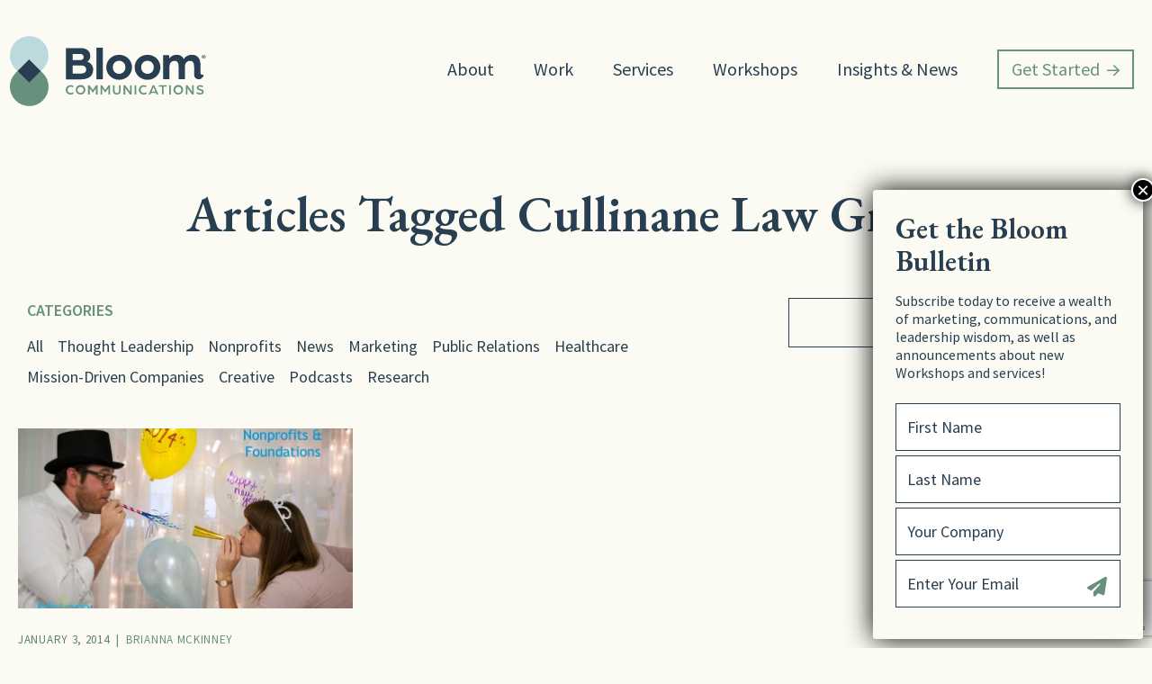

--- FILE ---
content_type: text/html; charset=utf-8
request_url: https://www.google.com/recaptcha/api2/anchor?ar=1&k=6Ld-7RobAAAAAOJnVPK0hs-4zqn8qDxIDfnO6mzo&co=aHR0cHM6Ly9ibG9vbWNvbW11bmljYXRpb25zLmNvbTo0NDM.&hl=en&v=PoyoqOPhxBO7pBk68S4YbpHZ&theme=light&size=invisible&badge=bottomright&anchor-ms=20000&execute-ms=30000&cb=a57jqc8h7ool
body_size: 48783
content:
<!DOCTYPE HTML><html dir="ltr" lang="en"><head><meta http-equiv="Content-Type" content="text/html; charset=UTF-8">
<meta http-equiv="X-UA-Compatible" content="IE=edge">
<title>reCAPTCHA</title>
<style type="text/css">
/* cyrillic-ext */
@font-face {
  font-family: 'Roboto';
  font-style: normal;
  font-weight: 400;
  font-stretch: 100%;
  src: url(//fonts.gstatic.com/s/roboto/v48/KFO7CnqEu92Fr1ME7kSn66aGLdTylUAMa3GUBHMdazTgWw.woff2) format('woff2');
  unicode-range: U+0460-052F, U+1C80-1C8A, U+20B4, U+2DE0-2DFF, U+A640-A69F, U+FE2E-FE2F;
}
/* cyrillic */
@font-face {
  font-family: 'Roboto';
  font-style: normal;
  font-weight: 400;
  font-stretch: 100%;
  src: url(//fonts.gstatic.com/s/roboto/v48/KFO7CnqEu92Fr1ME7kSn66aGLdTylUAMa3iUBHMdazTgWw.woff2) format('woff2');
  unicode-range: U+0301, U+0400-045F, U+0490-0491, U+04B0-04B1, U+2116;
}
/* greek-ext */
@font-face {
  font-family: 'Roboto';
  font-style: normal;
  font-weight: 400;
  font-stretch: 100%;
  src: url(//fonts.gstatic.com/s/roboto/v48/KFO7CnqEu92Fr1ME7kSn66aGLdTylUAMa3CUBHMdazTgWw.woff2) format('woff2');
  unicode-range: U+1F00-1FFF;
}
/* greek */
@font-face {
  font-family: 'Roboto';
  font-style: normal;
  font-weight: 400;
  font-stretch: 100%;
  src: url(//fonts.gstatic.com/s/roboto/v48/KFO7CnqEu92Fr1ME7kSn66aGLdTylUAMa3-UBHMdazTgWw.woff2) format('woff2');
  unicode-range: U+0370-0377, U+037A-037F, U+0384-038A, U+038C, U+038E-03A1, U+03A3-03FF;
}
/* math */
@font-face {
  font-family: 'Roboto';
  font-style: normal;
  font-weight: 400;
  font-stretch: 100%;
  src: url(//fonts.gstatic.com/s/roboto/v48/KFO7CnqEu92Fr1ME7kSn66aGLdTylUAMawCUBHMdazTgWw.woff2) format('woff2');
  unicode-range: U+0302-0303, U+0305, U+0307-0308, U+0310, U+0312, U+0315, U+031A, U+0326-0327, U+032C, U+032F-0330, U+0332-0333, U+0338, U+033A, U+0346, U+034D, U+0391-03A1, U+03A3-03A9, U+03B1-03C9, U+03D1, U+03D5-03D6, U+03F0-03F1, U+03F4-03F5, U+2016-2017, U+2034-2038, U+203C, U+2040, U+2043, U+2047, U+2050, U+2057, U+205F, U+2070-2071, U+2074-208E, U+2090-209C, U+20D0-20DC, U+20E1, U+20E5-20EF, U+2100-2112, U+2114-2115, U+2117-2121, U+2123-214F, U+2190, U+2192, U+2194-21AE, U+21B0-21E5, U+21F1-21F2, U+21F4-2211, U+2213-2214, U+2216-22FF, U+2308-230B, U+2310, U+2319, U+231C-2321, U+2336-237A, U+237C, U+2395, U+239B-23B7, U+23D0, U+23DC-23E1, U+2474-2475, U+25AF, U+25B3, U+25B7, U+25BD, U+25C1, U+25CA, U+25CC, U+25FB, U+266D-266F, U+27C0-27FF, U+2900-2AFF, U+2B0E-2B11, U+2B30-2B4C, U+2BFE, U+3030, U+FF5B, U+FF5D, U+1D400-1D7FF, U+1EE00-1EEFF;
}
/* symbols */
@font-face {
  font-family: 'Roboto';
  font-style: normal;
  font-weight: 400;
  font-stretch: 100%;
  src: url(//fonts.gstatic.com/s/roboto/v48/KFO7CnqEu92Fr1ME7kSn66aGLdTylUAMaxKUBHMdazTgWw.woff2) format('woff2');
  unicode-range: U+0001-000C, U+000E-001F, U+007F-009F, U+20DD-20E0, U+20E2-20E4, U+2150-218F, U+2190, U+2192, U+2194-2199, U+21AF, U+21E6-21F0, U+21F3, U+2218-2219, U+2299, U+22C4-22C6, U+2300-243F, U+2440-244A, U+2460-24FF, U+25A0-27BF, U+2800-28FF, U+2921-2922, U+2981, U+29BF, U+29EB, U+2B00-2BFF, U+4DC0-4DFF, U+FFF9-FFFB, U+10140-1018E, U+10190-1019C, U+101A0, U+101D0-101FD, U+102E0-102FB, U+10E60-10E7E, U+1D2C0-1D2D3, U+1D2E0-1D37F, U+1F000-1F0FF, U+1F100-1F1AD, U+1F1E6-1F1FF, U+1F30D-1F30F, U+1F315, U+1F31C, U+1F31E, U+1F320-1F32C, U+1F336, U+1F378, U+1F37D, U+1F382, U+1F393-1F39F, U+1F3A7-1F3A8, U+1F3AC-1F3AF, U+1F3C2, U+1F3C4-1F3C6, U+1F3CA-1F3CE, U+1F3D4-1F3E0, U+1F3ED, U+1F3F1-1F3F3, U+1F3F5-1F3F7, U+1F408, U+1F415, U+1F41F, U+1F426, U+1F43F, U+1F441-1F442, U+1F444, U+1F446-1F449, U+1F44C-1F44E, U+1F453, U+1F46A, U+1F47D, U+1F4A3, U+1F4B0, U+1F4B3, U+1F4B9, U+1F4BB, U+1F4BF, U+1F4C8-1F4CB, U+1F4D6, U+1F4DA, U+1F4DF, U+1F4E3-1F4E6, U+1F4EA-1F4ED, U+1F4F7, U+1F4F9-1F4FB, U+1F4FD-1F4FE, U+1F503, U+1F507-1F50B, U+1F50D, U+1F512-1F513, U+1F53E-1F54A, U+1F54F-1F5FA, U+1F610, U+1F650-1F67F, U+1F687, U+1F68D, U+1F691, U+1F694, U+1F698, U+1F6AD, U+1F6B2, U+1F6B9-1F6BA, U+1F6BC, U+1F6C6-1F6CF, U+1F6D3-1F6D7, U+1F6E0-1F6EA, U+1F6F0-1F6F3, U+1F6F7-1F6FC, U+1F700-1F7FF, U+1F800-1F80B, U+1F810-1F847, U+1F850-1F859, U+1F860-1F887, U+1F890-1F8AD, U+1F8B0-1F8BB, U+1F8C0-1F8C1, U+1F900-1F90B, U+1F93B, U+1F946, U+1F984, U+1F996, U+1F9E9, U+1FA00-1FA6F, U+1FA70-1FA7C, U+1FA80-1FA89, U+1FA8F-1FAC6, U+1FACE-1FADC, U+1FADF-1FAE9, U+1FAF0-1FAF8, U+1FB00-1FBFF;
}
/* vietnamese */
@font-face {
  font-family: 'Roboto';
  font-style: normal;
  font-weight: 400;
  font-stretch: 100%;
  src: url(//fonts.gstatic.com/s/roboto/v48/KFO7CnqEu92Fr1ME7kSn66aGLdTylUAMa3OUBHMdazTgWw.woff2) format('woff2');
  unicode-range: U+0102-0103, U+0110-0111, U+0128-0129, U+0168-0169, U+01A0-01A1, U+01AF-01B0, U+0300-0301, U+0303-0304, U+0308-0309, U+0323, U+0329, U+1EA0-1EF9, U+20AB;
}
/* latin-ext */
@font-face {
  font-family: 'Roboto';
  font-style: normal;
  font-weight: 400;
  font-stretch: 100%;
  src: url(//fonts.gstatic.com/s/roboto/v48/KFO7CnqEu92Fr1ME7kSn66aGLdTylUAMa3KUBHMdazTgWw.woff2) format('woff2');
  unicode-range: U+0100-02BA, U+02BD-02C5, U+02C7-02CC, U+02CE-02D7, U+02DD-02FF, U+0304, U+0308, U+0329, U+1D00-1DBF, U+1E00-1E9F, U+1EF2-1EFF, U+2020, U+20A0-20AB, U+20AD-20C0, U+2113, U+2C60-2C7F, U+A720-A7FF;
}
/* latin */
@font-face {
  font-family: 'Roboto';
  font-style: normal;
  font-weight: 400;
  font-stretch: 100%;
  src: url(//fonts.gstatic.com/s/roboto/v48/KFO7CnqEu92Fr1ME7kSn66aGLdTylUAMa3yUBHMdazQ.woff2) format('woff2');
  unicode-range: U+0000-00FF, U+0131, U+0152-0153, U+02BB-02BC, U+02C6, U+02DA, U+02DC, U+0304, U+0308, U+0329, U+2000-206F, U+20AC, U+2122, U+2191, U+2193, U+2212, U+2215, U+FEFF, U+FFFD;
}
/* cyrillic-ext */
@font-face {
  font-family: 'Roboto';
  font-style: normal;
  font-weight: 500;
  font-stretch: 100%;
  src: url(//fonts.gstatic.com/s/roboto/v48/KFO7CnqEu92Fr1ME7kSn66aGLdTylUAMa3GUBHMdazTgWw.woff2) format('woff2');
  unicode-range: U+0460-052F, U+1C80-1C8A, U+20B4, U+2DE0-2DFF, U+A640-A69F, U+FE2E-FE2F;
}
/* cyrillic */
@font-face {
  font-family: 'Roboto';
  font-style: normal;
  font-weight: 500;
  font-stretch: 100%;
  src: url(//fonts.gstatic.com/s/roboto/v48/KFO7CnqEu92Fr1ME7kSn66aGLdTylUAMa3iUBHMdazTgWw.woff2) format('woff2');
  unicode-range: U+0301, U+0400-045F, U+0490-0491, U+04B0-04B1, U+2116;
}
/* greek-ext */
@font-face {
  font-family: 'Roboto';
  font-style: normal;
  font-weight: 500;
  font-stretch: 100%;
  src: url(//fonts.gstatic.com/s/roboto/v48/KFO7CnqEu92Fr1ME7kSn66aGLdTylUAMa3CUBHMdazTgWw.woff2) format('woff2');
  unicode-range: U+1F00-1FFF;
}
/* greek */
@font-face {
  font-family: 'Roboto';
  font-style: normal;
  font-weight: 500;
  font-stretch: 100%;
  src: url(//fonts.gstatic.com/s/roboto/v48/KFO7CnqEu92Fr1ME7kSn66aGLdTylUAMa3-UBHMdazTgWw.woff2) format('woff2');
  unicode-range: U+0370-0377, U+037A-037F, U+0384-038A, U+038C, U+038E-03A1, U+03A3-03FF;
}
/* math */
@font-face {
  font-family: 'Roboto';
  font-style: normal;
  font-weight: 500;
  font-stretch: 100%;
  src: url(//fonts.gstatic.com/s/roboto/v48/KFO7CnqEu92Fr1ME7kSn66aGLdTylUAMawCUBHMdazTgWw.woff2) format('woff2');
  unicode-range: U+0302-0303, U+0305, U+0307-0308, U+0310, U+0312, U+0315, U+031A, U+0326-0327, U+032C, U+032F-0330, U+0332-0333, U+0338, U+033A, U+0346, U+034D, U+0391-03A1, U+03A3-03A9, U+03B1-03C9, U+03D1, U+03D5-03D6, U+03F0-03F1, U+03F4-03F5, U+2016-2017, U+2034-2038, U+203C, U+2040, U+2043, U+2047, U+2050, U+2057, U+205F, U+2070-2071, U+2074-208E, U+2090-209C, U+20D0-20DC, U+20E1, U+20E5-20EF, U+2100-2112, U+2114-2115, U+2117-2121, U+2123-214F, U+2190, U+2192, U+2194-21AE, U+21B0-21E5, U+21F1-21F2, U+21F4-2211, U+2213-2214, U+2216-22FF, U+2308-230B, U+2310, U+2319, U+231C-2321, U+2336-237A, U+237C, U+2395, U+239B-23B7, U+23D0, U+23DC-23E1, U+2474-2475, U+25AF, U+25B3, U+25B7, U+25BD, U+25C1, U+25CA, U+25CC, U+25FB, U+266D-266F, U+27C0-27FF, U+2900-2AFF, U+2B0E-2B11, U+2B30-2B4C, U+2BFE, U+3030, U+FF5B, U+FF5D, U+1D400-1D7FF, U+1EE00-1EEFF;
}
/* symbols */
@font-face {
  font-family: 'Roboto';
  font-style: normal;
  font-weight: 500;
  font-stretch: 100%;
  src: url(//fonts.gstatic.com/s/roboto/v48/KFO7CnqEu92Fr1ME7kSn66aGLdTylUAMaxKUBHMdazTgWw.woff2) format('woff2');
  unicode-range: U+0001-000C, U+000E-001F, U+007F-009F, U+20DD-20E0, U+20E2-20E4, U+2150-218F, U+2190, U+2192, U+2194-2199, U+21AF, U+21E6-21F0, U+21F3, U+2218-2219, U+2299, U+22C4-22C6, U+2300-243F, U+2440-244A, U+2460-24FF, U+25A0-27BF, U+2800-28FF, U+2921-2922, U+2981, U+29BF, U+29EB, U+2B00-2BFF, U+4DC0-4DFF, U+FFF9-FFFB, U+10140-1018E, U+10190-1019C, U+101A0, U+101D0-101FD, U+102E0-102FB, U+10E60-10E7E, U+1D2C0-1D2D3, U+1D2E0-1D37F, U+1F000-1F0FF, U+1F100-1F1AD, U+1F1E6-1F1FF, U+1F30D-1F30F, U+1F315, U+1F31C, U+1F31E, U+1F320-1F32C, U+1F336, U+1F378, U+1F37D, U+1F382, U+1F393-1F39F, U+1F3A7-1F3A8, U+1F3AC-1F3AF, U+1F3C2, U+1F3C4-1F3C6, U+1F3CA-1F3CE, U+1F3D4-1F3E0, U+1F3ED, U+1F3F1-1F3F3, U+1F3F5-1F3F7, U+1F408, U+1F415, U+1F41F, U+1F426, U+1F43F, U+1F441-1F442, U+1F444, U+1F446-1F449, U+1F44C-1F44E, U+1F453, U+1F46A, U+1F47D, U+1F4A3, U+1F4B0, U+1F4B3, U+1F4B9, U+1F4BB, U+1F4BF, U+1F4C8-1F4CB, U+1F4D6, U+1F4DA, U+1F4DF, U+1F4E3-1F4E6, U+1F4EA-1F4ED, U+1F4F7, U+1F4F9-1F4FB, U+1F4FD-1F4FE, U+1F503, U+1F507-1F50B, U+1F50D, U+1F512-1F513, U+1F53E-1F54A, U+1F54F-1F5FA, U+1F610, U+1F650-1F67F, U+1F687, U+1F68D, U+1F691, U+1F694, U+1F698, U+1F6AD, U+1F6B2, U+1F6B9-1F6BA, U+1F6BC, U+1F6C6-1F6CF, U+1F6D3-1F6D7, U+1F6E0-1F6EA, U+1F6F0-1F6F3, U+1F6F7-1F6FC, U+1F700-1F7FF, U+1F800-1F80B, U+1F810-1F847, U+1F850-1F859, U+1F860-1F887, U+1F890-1F8AD, U+1F8B0-1F8BB, U+1F8C0-1F8C1, U+1F900-1F90B, U+1F93B, U+1F946, U+1F984, U+1F996, U+1F9E9, U+1FA00-1FA6F, U+1FA70-1FA7C, U+1FA80-1FA89, U+1FA8F-1FAC6, U+1FACE-1FADC, U+1FADF-1FAE9, U+1FAF0-1FAF8, U+1FB00-1FBFF;
}
/* vietnamese */
@font-face {
  font-family: 'Roboto';
  font-style: normal;
  font-weight: 500;
  font-stretch: 100%;
  src: url(//fonts.gstatic.com/s/roboto/v48/KFO7CnqEu92Fr1ME7kSn66aGLdTylUAMa3OUBHMdazTgWw.woff2) format('woff2');
  unicode-range: U+0102-0103, U+0110-0111, U+0128-0129, U+0168-0169, U+01A0-01A1, U+01AF-01B0, U+0300-0301, U+0303-0304, U+0308-0309, U+0323, U+0329, U+1EA0-1EF9, U+20AB;
}
/* latin-ext */
@font-face {
  font-family: 'Roboto';
  font-style: normal;
  font-weight: 500;
  font-stretch: 100%;
  src: url(//fonts.gstatic.com/s/roboto/v48/KFO7CnqEu92Fr1ME7kSn66aGLdTylUAMa3KUBHMdazTgWw.woff2) format('woff2');
  unicode-range: U+0100-02BA, U+02BD-02C5, U+02C7-02CC, U+02CE-02D7, U+02DD-02FF, U+0304, U+0308, U+0329, U+1D00-1DBF, U+1E00-1E9F, U+1EF2-1EFF, U+2020, U+20A0-20AB, U+20AD-20C0, U+2113, U+2C60-2C7F, U+A720-A7FF;
}
/* latin */
@font-face {
  font-family: 'Roboto';
  font-style: normal;
  font-weight: 500;
  font-stretch: 100%;
  src: url(//fonts.gstatic.com/s/roboto/v48/KFO7CnqEu92Fr1ME7kSn66aGLdTylUAMa3yUBHMdazQ.woff2) format('woff2');
  unicode-range: U+0000-00FF, U+0131, U+0152-0153, U+02BB-02BC, U+02C6, U+02DA, U+02DC, U+0304, U+0308, U+0329, U+2000-206F, U+20AC, U+2122, U+2191, U+2193, U+2212, U+2215, U+FEFF, U+FFFD;
}
/* cyrillic-ext */
@font-face {
  font-family: 'Roboto';
  font-style: normal;
  font-weight: 900;
  font-stretch: 100%;
  src: url(//fonts.gstatic.com/s/roboto/v48/KFO7CnqEu92Fr1ME7kSn66aGLdTylUAMa3GUBHMdazTgWw.woff2) format('woff2');
  unicode-range: U+0460-052F, U+1C80-1C8A, U+20B4, U+2DE0-2DFF, U+A640-A69F, U+FE2E-FE2F;
}
/* cyrillic */
@font-face {
  font-family: 'Roboto';
  font-style: normal;
  font-weight: 900;
  font-stretch: 100%;
  src: url(//fonts.gstatic.com/s/roboto/v48/KFO7CnqEu92Fr1ME7kSn66aGLdTylUAMa3iUBHMdazTgWw.woff2) format('woff2');
  unicode-range: U+0301, U+0400-045F, U+0490-0491, U+04B0-04B1, U+2116;
}
/* greek-ext */
@font-face {
  font-family: 'Roboto';
  font-style: normal;
  font-weight: 900;
  font-stretch: 100%;
  src: url(//fonts.gstatic.com/s/roboto/v48/KFO7CnqEu92Fr1ME7kSn66aGLdTylUAMa3CUBHMdazTgWw.woff2) format('woff2');
  unicode-range: U+1F00-1FFF;
}
/* greek */
@font-face {
  font-family: 'Roboto';
  font-style: normal;
  font-weight: 900;
  font-stretch: 100%;
  src: url(//fonts.gstatic.com/s/roboto/v48/KFO7CnqEu92Fr1ME7kSn66aGLdTylUAMa3-UBHMdazTgWw.woff2) format('woff2');
  unicode-range: U+0370-0377, U+037A-037F, U+0384-038A, U+038C, U+038E-03A1, U+03A3-03FF;
}
/* math */
@font-face {
  font-family: 'Roboto';
  font-style: normal;
  font-weight: 900;
  font-stretch: 100%;
  src: url(//fonts.gstatic.com/s/roboto/v48/KFO7CnqEu92Fr1ME7kSn66aGLdTylUAMawCUBHMdazTgWw.woff2) format('woff2');
  unicode-range: U+0302-0303, U+0305, U+0307-0308, U+0310, U+0312, U+0315, U+031A, U+0326-0327, U+032C, U+032F-0330, U+0332-0333, U+0338, U+033A, U+0346, U+034D, U+0391-03A1, U+03A3-03A9, U+03B1-03C9, U+03D1, U+03D5-03D6, U+03F0-03F1, U+03F4-03F5, U+2016-2017, U+2034-2038, U+203C, U+2040, U+2043, U+2047, U+2050, U+2057, U+205F, U+2070-2071, U+2074-208E, U+2090-209C, U+20D0-20DC, U+20E1, U+20E5-20EF, U+2100-2112, U+2114-2115, U+2117-2121, U+2123-214F, U+2190, U+2192, U+2194-21AE, U+21B0-21E5, U+21F1-21F2, U+21F4-2211, U+2213-2214, U+2216-22FF, U+2308-230B, U+2310, U+2319, U+231C-2321, U+2336-237A, U+237C, U+2395, U+239B-23B7, U+23D0, U+23DC-23E1, U+2474-2475, U+25AF, U+25B3, U+25B7, U+25BD, U+25C1, U+25CA, U+25CC, U+25FB, U+266D-266F, U+27C0-27FF, U+2900-2AFF, U+2B0E-2B11, U+2B30-2B4C, U+2BFE, U+3030, U+FF5B, U+FF5D, U+1D400-1D7FF, U+1EE00-1EEFF;
}
/* symbols */
@font-face {
  font-family: 'Roboto';
  font-style: normal;
  font-weight: 900;
  font-stretch: 100%;
  src: url(//fonts.gstatic.com/s/roboto/v48/KFO7CnqEu92Fr1ME7kSn66aGLdTylUAMaxKUBHMdazTgWw.woff2) format('woff2');
  unicode-range: U+0001-000C, U+000E-001F, U+007F-009F, U+20DD-20E0, U+20E2-20E4, U+2150-218F, U+2190, U+2192, U+2194-2199, U+21AF, U+21E6-21F0, U+21F3, U+2218-2219, U+2299, U+22C4-22C6, U+2300-243F, U+2440-244A, U+2460-24FF, U+25A0-27BF, U+2800-28FF, U+2921-2922, U+2981, U+29BF, U+29EB, U+2B00-2BFF, U+4DC0-4DFF, U+FFF9-FFFB, U+10140-1018E, U+10190-1019C, U+101A0, U+101D0-101FD, U+102E0-102FB, U+10E60-10E7E, U+1D2C0-1D2D3, U+1D2E0-1D37F, U+1F000-1F0FF, U+1F100-1F1AD, U+1F1E6-1F1FF, U+1F30D-1F30F, U+1F315, U+1F31C, U+1F31E, U+1F320-1F32C, U+1F336, U+1F378, U+1F37D, U+1F382, U+1F393-1F39F, U+1F3A7-1F3A8, U+1F3AC-1F3AF, U+1F3C2, U+1F3C4-1F3C6, U+1F3CA-1F3CE, U+1F3D4-1F3E0, U+1F3ED, U+1F3F1-1F3F3, U+1F3F5-1F3F7, U+1F408, U+1F415, U+1F41F, U+1F426, U+1F43F, U+1F441-1F442, U+1F444, U+1F446-1F449, U+1F44C-1F44E, U+1F453, U+1F46A, U+1F47D, U+1F4A3, U+1F4B0, U+1F4B3, U+1F4B9, U+1F4BB, U+1F4BF, U+1F4C8-1F4CB, U+1F4D6, U+1F4DA, U+1F4DF, U+1F4E3-1F4E6, U+1F4EA-1F4ED, U+1F4F7, U+1F4F9-1F4FB, U+1F4FD-1F4FE, U+1F503, U+1F507-1F50B, U+1F50D, U+1F512-1F513, U+1F53E-1F54A, U+1F54F-1F5FA, U+1F610, U+1F650-1F67F, U+1F687, U+1F68D, U+1F691, U+1F694, U+1F698, U+1F6AD, U+1F6B2, U+1F6B9-1F6BA, U+1F6BC, U+1F6C6-1F6CF, U+1F6D3-1F6D7, U+1F6E0-1F6EA, U+1F6F0-1F6F3, U+1F6F7-1F6FC, U+1F700-1F7FF, U+1F800-1F80B, U+1F810-1F847, U+1F850-1F859, U+1F860-1F887, U+1F890-1F8AD, U+1F8B0-1F8BB, U+1F8C0-1F8C1, U+1F900-1F90B, U+1F93B, U+1F946, U+1F984, U+1F996, U+1F9E9, U+1FA00-1FA6F, U+1FA70-1FA7C, U+1FA80-1FA89, U+1FA8F-1FAC6, U+1FACE-1FADC, U+1FADF-1FAE9, U+1FAF0-1FAF8, U+1FB00-1FBFF;
}
/* vietnamese */
@font-face {
  font-family: 'Roboto';
  font-style: normal;
  font-weight: 900;
  font-stretch: 100%;
  src: url(//fonts.gstatic.com/s/roboto/v48/KFO7CnqEu92Fr1ME7kSn66aGLdTylUAMa3OUBHMdazTgWw.woff2) format('woff2');
  unicode-range: U+0102-0103, U+0110-0111, U+0128-0129, U+0168-0169, U+01A0-01A1, U+01AF-01B0, U+0300-0301, U+0303-0304, U+0308-0309, U+0323, U+0329, U+1EA0-1EF9, U+20AB;
}
/* latin-ext */
@font-face {
  font-family: 'Roboto';
  font-style: normal;
  font-weight: 900;
  font-stretch: 100%;
  src: url(//fonts.gstatic.com/s/roboto/v48/KFO7CnqEu92Fr1ME7kSn66aGLdTylUAMa3KUBHMdazTgWw.woff2) format('woff2');
  unicode-range: U+0100-02BA, U+02BD-02C5, U+02C7-02CC, U+02CE-02D7, U+02DD-02FF, U+0304, U+0308, U+0329, U+1D00-1DBF, U+1E00-1E9F, U+1EF2-1EFF, U+2020, U+20A0-20AB, U+20AD-20C0, U+2113, U+2C60-2C7F, U+A720-A7FF;
}
/* latin */
@font-face {
  font-family: 'Roboto';
  font-style: normal;
  font-weight: 900;
  font-stretch: 100%;
  src: url(//fonts.gstatic.com/s/roboto/v48/KFO7CnqEu92Fr1ME7kSn66aGLdTylUAMa3yUBHMdazQ.woff2) format('woff2');
  unicode-range: U+0000-00FF, U+0131, U+0152-0153, U+02BB-02BC, U+02C6, U+02DA, U+02DC, U+0304, U+0308, U+0329, U+2000-206F, U+20AC, U+2122, U+2191, U+2193, U+2212, U+2215, U+FEFF, U+FFFD;
}

</style>
<link rel="stylesheet" type="text/css" href="https://www.gstatic.com/recaptcha/releases/PoyoqOPhxBO7pBk68S4YbpHZ/styles__ltr.css">
<script nonce="14g1049ztaZqpOB53TSYtQ" type="text/javascript">window['__recaptcha_api'] = 'https://www.google.com/recaptcha/api2/';</script>
<script type="text/javascript" src="https://www.gstatic.com/recaptcha/releases/PoyoqOPhxBO7pBk68S4YbpHZ/recaptcha__en.js" nonce="14g1049ztaZqpOB53TSYtQ">
      
    </script></head>
<body><div id="rc-anchor-alert" class="rc-anchor-alert"></div>
<input type="hidden" id="recaptcha-token" value="[base64]">
<script type="text/javascript" nonce="14g1049ztaZqpOB53TSYtQ">
      recaptcha.anchor.Main.init("[\x22ainput\x22,[\x22bgdata\x22,\x22\x22,\[base64]/[base64]/[base64]/ZyhXLGgpOnEoW04sMjEsbF0sVywwKSxoKSxmYWxzZSxmYWxzZSl9Y2F0Y2goayl7RygzNTgsVyk/[base64]/[base64]/[base64]/[base64]/[base64]/[base64]/[base64]/bmV3IEJbT10oRFswXSk6dz09Mj9uZXcgQltPXShEWzBdLERbMV0pOnc9PTM/bmV3IEJbT10oRFswXSxEWzFdLERbMl0pOnc9PTQ/[base64]/[base64]/[base64]/[base64]/[base64]\\u003d\x22,\[base64]\x22,\x22w4HDlcOQw4tQHBfCqT7DhyNtw48JSm7CtVbCo8K1w7FUGFYLw6fCrcKnw6DChMKeHig8w5oFwrlPHzF1T8KYWCLDmcO1w7/CicKSwoLDgsO+wrTCpTvCqMOsCiLCgBgJFkNtwr/DhcOQMsKYCMKjP3/DoMKow5ERSMKENHt7ccKcUcK3dCrCmWDDpcOpwpXDjcO8ecOEwo7DkMKkw67Dl3Inw6INw7cQI34IVhpJwpvDsWDCkEDChBLDrA/DhXnDvCbDmcOOw5IiFVbCkVVjGMO2wqUZwpLDucKJwoYhw6ssDcOcMcKqwoBZCsKlwrrCp8K5w5Vbw4F6w70swoZBKsOxwoJENyXCs1c/w5rDtAzCosOxwpU6GmHCvDZlwqV6wrMpOMORYMOAwq87w5Zaw4tKwo5ub1LDpA7Crz/DrGRsw5HDucKEecOGw53Du8KRwqLDvsKYwpLDtcK4w4TDi8OYHUtQa0ZKworCjhpYXMKdMMODLMKDwpEhwpzDvSxywq8Swo10wpBwaVARw4gCYHYvFMKnNcOkMk4Xw7/[base64]/w4YtfcONw4rDocOcw7cpIjvCg8OLEMOjwqrDoHnDlAsYwo80wodUwqoxEMOMXcKyw5M6Xm/DonfCu3rCq8OkSzdsSS8Tw5fDlV1qHMKDwoBUwoEjwo/DnnHDl8OsI8KgbcKVK8OWwqE9wog4dHsWDkRlwpEuw64Bw7MCUAHDgcKRS8O5w5hRwovCicK1w6XCjnxEwoLCqcKjKMKgwrXCvcK/OnXCi1DDhsKwwqHDvsKuc8OLERfCj8K9wo7DphLChcO/FTrCoMKbQ30mw6ESw4PDl2DDhlLDjsK8w7MOGVLDkEHDrcKtWsOkS8OlQMO3fCDDo0ZywpJjS8OcFBRrYgR5worCgsKWK0HDn8Ouw4PDksOUVVIrRTrDqcOWWMORaAsaCkpQwofCiD5ew7TDqsOWBRY4w4XCtcKzwqxKw4EZw4fCplR3w6I6FipGw5fDq8KZwoXClE/DhR94YMKlKMOZwqTDtsOjw7UHAXVaXh8ddMO5V8KCFMOCFFTCusKYecK2DsKOwobDkzjCmB4/W1Mgw57DucOjCwDCqsKYME7CvMKXUwnDkxjDgX/DuzrCosKqw7Iww7rCnWdnbm/DhsOoYsKvwrpeak/[base64]/DlHVYw5cfXsOuZMKyIlwLwr14f8OSwobCgsKXA8OXHMKJwoRpTRrCscKwLMK5bsKcJCkiwq9+w5gMbMOcwrbCisOKwqpDPMKdOhZbw6Abw6fCoVDDl8OEw78cwrPDjsKjc8KCPcK/[base64]/woJ/wpMHwq4jw4HDosKiXjrCuTjCtzHCgcORPsKlcsKlTsO/X8OuNsKyZS1VeiPCosK9D8OcwqUlIR8YWcOMwqEGFcOkDcOsJsKNw4TDocOcwqkCXcOSHwjCpRbDqU/CqD/CgHdOwrk1cUA2ZMO1wo/DgUHDtBRSw7HCpE/DksO9dsKkwrN4wpnDt8Kpwo0lwpLCosKKwoN1w75QwqTDrsKPw6nCrTTDhCzCqcO4aTTCs8KCEMOewrzCv1PDhMOcw4xQLsKTw68XBsOMdMK5w5QrCsKPw4vDs8OaXyrClH/DpUQQwpIREXd+MgbDmVPCu8OqJxJTw6k8wq9zw6/CvsKWwoofGsKmwql/w6Ejw6rDoz/Di2PDrcKHw7rDs3TCm8OEwojCgD7CmMOvF8KzMRrCgCfCjlvDiMO9ClxjwrvDmcO0wqxgcw1mwqvDn2HDgsKpKybDq8O+w6HDpcKBwpvDmsO+wr0nwqbCol3ClyLCrQHDhcKjNgzDqcKTCsOWbMOcE3FNw7/Cj2XDsBQPw6TCosKjwph2FcOyfAxTMcOvwoc8woDDhcORGMOSIiQgw7nCqGjDjnRrIRvDqcKbwqBpw55zw6DCgm3DqsOXecOGw70+OsOiX8Kiw5TDlTIYPsKZEHLCihHCtgEsSMKxw7DDuk5xcMK0wpsUdcKCTAnCnsKtHcKsUsOKMTnCusKiJcK/AnkkO1nCmMKBCcKgwr9PUEBIw4MrSMKHw4rDj8OQGsKowoR/[base64]/CWI3BcOAwrHDuh7CmUVefQbDgMOSUsO3wpzDssOzw4jCiMKJw6zClyZkwq1zKcKMYMOsw7LCl2Y2woEtYMK7AcO8w73DvsOiwp1tMcKhwp81CMKESCVxw6LCjcOPwqPDug9gSXsua8KDwoXDqhpHw7M/[base64]/[base64]/CrsO7JsOCeTpWw6LCkcOJw7BiwrbCtFDDvTAacsKmwoYUMEF9MsKjWcOSwonDs8ODw4nDucK0w4hEwrnCsMK8OMOnFMKBQgbCsMOJwokdwr8Dwr4rWx/[base64]/[base64]/DtMK8w4gNXEvCrsKkV8O2WFUswoojwrbDh8KhwqTCqsOtw7ZLCMKbw7t5ecK7HWJUNWjDskvCogLDhcK9wofCkMK5wpDCqwEaM8O0dwbDo8KqwrFdaXHDm3XDoVzCvMK6wrbDtsOVw5ZJKG/[base64]/Ph3CkMOoVcOTw5zCtcO/woEIGHrDu8ORwpnCssKifcKjIFrCt2p6w6B1w4rCpMKRwpjCmsKpWMK0wr5iwrA7wrjCr8OeZndkRnRdwotwwocwwo7CqcKawozDlDvDrkjDi8K6ByfCt8KzRMOXWcKHWcK0SjnDvsOMwqJlwofCoU0xBS/DgMORwqceDMKVM1DCkQzCtExtwpcnRARMw6k8ecOWR33CkiLDkMOVwrNJw4Yzw4TCtCrDl8KQwo08wrAWw7Nlwp8YfD/CpMKZwooGP8KfZMK/[base64]/Cu8KFwpdfwq3DtcKnD8K3wr7Do2bChzkwFMOcHyHCuF3Cu3ghZlLCqcKWwrc5w5xSbMO2ZAHCqMK8w4nDvMOyY0fCtMO1wqlSw4svB11tOsO6eAI9wq3CrcOlbBM3WVxAJcKNRsOUAhbCoDppBsKMOMK+MQc2w4/[base64]/[base64]/DpVN/w459wqF5w7kTwoDDvhcGasKuQ8O6w6LCqcK0w4pjwqfCpcOKwo3DuCYywrUww7jDlBPCojXDrgnCqHLCr8K2w6jCj8OxfiFBwrUNw7zDmkTCiMO7wqbCiQYHOHnCu8K7TXMDWcKKOiVNwp/CviXDjMOaFG3DvMOHI8Ouwo/DicOLw4HCisKOwqrCi1FZwqYiL8Kjw60YwrIlwoXCsBjDgsO0ICLCtMOpX3bChcOoK2ViKMOtR8KLwqXCo8Otw6nDvXscCX7DosK7wpl0wqbCgV/CosKww6zDisOwwo83w57DjsKsRT/DtSFEABnDmnFDwotvZVXDgwXCsMKSdjzDtMKPwrsXNnxgBMOVCMKEw53DisKXwpDCmUklalDCisOYB8Kdwo9/T2TCn8KGwpvDjAQtdDXDo8OgQMKIw43CiA1Hw6hgwqbCu8KyR8OUwp7DmgLCixtcw4PDmg8Qw4vDscKRw6bCqMK8aMKCwprCn0vCtxbCimFhw4jCjV/Cm8KvN0AsQMO4w57DugRFFwTCi8OKOMOHw73DtxbCo8OgLcO6XFFhZ8KETsOcRHQ6bsOcccKIwrXCmcOfwrvCuDcbw797w73ClsKOJcKQVMKPEMOBAMOvcsK7w6zDjUfCp0XDkV1eDcKnw4TCv8OYwqrDpsKaYMKHwrPCqFUnBmrCgg/DqTZlJMKGw7jDmSvDlXgeR8OzwqI8wo0zcnrCpn8pXsK7wojChsOkw5ple8KFJcKpw7xnw5krwoTDpMK7wrgLbFPCm8KNwrURwrU3JMOBIMK8w5TDpBwla8KeIsKsw7fDpcOuSzhmw4LDgADCuBbCkwxUJ04nTS7DgcOpETsMwpTCnm7ChGXClMKjwofDk8KxKT/CiSjCvz1qb0TCqUTCghPCosO3SALDu8KpwrnDhn9vwpduw63Ckx/CtsKMAcK3wozDkMOnwq7Cnk88w6LDoh0tw7/DrMKFw5fCgRhNw6DCq1fCksOoHsKKwpzDo0cLwpomfmzCucOdwoUowoQ9QXNCwrPCjn96w6NYwqXCs1AZNy58w7cywq/CkVs0w5VPwq3Dnm3DhMOSNsOVw4LCg8KLRsKrw6kTYsO9wo8Cw7ZHw6LDlMOrWVcUwqvDgMOdwrczw6jDpSHDn8KVUgTDpBhzwprCrMKSw5Row5pbQMObYUlvO2lPL8KWGsKHwpA9VADCscOle3PDo8OCwonDqsKZw54MU8K/KcOsAMKtZ0o6w6odEyTCqsKBw4UDwoY2YwBCwoLDuBbDpcOew75uwqJZbMOfD8KLwoo2w6olwrfDhDbDmMKcLCxqwr/DrgvCoUHChnnDsljDqB3Cl8K8wq9FWMKUUlhlL8KSXcK2BjZHChzCiAvDisOdw4bDtg5Kwq8QZ249wow0woBaw6TCpj7ClwZ9w7pdSyvCp8K/w7/Cs8OEbVpFa8K6Nlkew5puacOVBMODRMK9w69ww6jDvsOew55zw48oGcKEw4rDp2PDgEhOw4PCqcOeCsKMwqFfL1LCvx/CqMK0PcOwP8OnKgHCvEw6EcK5w6jCtcOrwo9Xw63CucK/IsOdPXRAXcKLPRFARFDCnMKjw5oOw77DmC/[base64]/w6fDhDzDkG7CmMODGVLDrsOmw6LCp8OTNWrDlcOiw7c+SnrCj8KFwpJ1wrrCgFB9VWHDri/CvsO1cgXCisKkDXRSB8OYNMKsDsOHwpomw7LCrzZ0LcOVHcO2MsKVH8O8BTvCq0nCgxHDnsKMAMOtN8Ksw7xydcKIVcO4wrUjwrEFCloJRsOjdxbCrcKdwrzCoMK2w4rCpsONF8K/bcOqUsKUI8OQwqhxwoDCiArCl2J5TV7CgsKue2HDiCJZWE/DqkUFwotWIMK7SULCjTF4wqMPwpfCvzfDjcOKw5pZw5wnw78pWTzDoMOQwohHR2Z8wp7CqwbCpsOhK8OITsO/wpnCrC10BhZodC3Cg1fDnDzDm1rDvVETQScXUcKsXhPCh33CiUvDo8OKwoXCt8OaKsKpw6MlJMO8a8OowpfCuTvCqxJnYcKew6RFX1lHYz0uYcO5HWHDtcORwoQxw7gTw6dYPi7CmD7Ci8OIwo/Cr0gBwpLDiGJFwpjDsQXDiRQDPjnDlsOTwrLCvcKhwoJPw7/[base64]/[base64]/aH/CocOrwrPCncOSw53DksOdIsKTXsOHw63CsxLCiMKzw51pYm1Owo7Dn8OEasOMBcK0A8KXwpg9EGY0bwJ6YW/DkC/Dpn7CicKFwrvCiUrDkMO0ecKLdcORJTEfwpY0Q2IFw5NPwoDDksO3w4Vqb0HCpMOsw4rDjRjDocO7w78SfcK6woAzHMOsf2LDuiEaw7YlQ0LDpH/CkS/CmMOIG8KrI0vDpMOtwpLDkVtbw4bCiMOHwpbCocOyb8KtPmcNOMK4w6pICDTCp3XCqkbDv8OJOl18wr1ZZhNFAcKmw5rCtMOiQ3bCvRQufg4IGVvDu1FVOh7DqgzCqxd4Eh/CtsOtwqzCsMKkw4TChWc4w67CusKGwrsTE8OTQcOWwpcQwpVXwpbDmMKPw7YFCVlKDMKdWB9Lw5BfwrdBWw1uQCvCsk/[base64]/Cm8OowqnDpBHCrGsRw5MSw7XDjcOvwqDDv8OewqLCsSHDhsOHJ2xvTTt+w7HCpBLDqMKXL8OLQMOfwoXCm8OYFcK9w5/Cs3LCmcOVf8OyYBPDum5DwpVfwp1hUcOXwqPCtzAmwopXJzdtwofCtm/[base64]/Dh0sgw6lbw54swqkAAsONw5VJw7kJw6tYwonCsMOKwr5BDn/[base64]/CuRvCrywQw6Ypw6JKwoY1w47CvsKgw4zDqMKQwrMHQDMOdX/[base64]/bkPDjsO2YhjChjrDv28na8K/w6Euw7bDiHDCrcKpwqTDh8KIccOIwoxpwpnDnsKUwplbw5jCjcKtb8Kaw5cwWMOKUitWw5jCtMKIwo8sInvDi2bCixUEdgNKw4HCvMOuwrvDr8KQTcKBwobDsWQ/a8K5wok4w5/CiMKWdjnCmMKlw4jCnxM4w6HCpHFSwo4KO8KFw7Y4GMOvSsKSCsO0A8OEw43DpSTCsMKtfEQXMHDDv8OAQMKpNmB/bT8Cwoh8wohyaMOpw5AhQTlWE8O3YcO5w53DpQfCkMO+w7/Cly7DohHDisKwDMK0wqx0XMOEccKudVTDqcOywofDjU9wwo/Dq8K7dBLDt8OlwojCsi/Ds8KkZHcQw4pAOsO1wpAmw7PDljjDihsyUsONwqEpGsKDYHDCrhxRw4/Cm8O6OcKFwqnCilzDi8OxBQfCsifDscOKKMOARMOUwqDDrsK7CcOGwoLCq8KKw43CrzXDr8OSDW9NYkrCu25Twr57w70Yw5TCvXdyMcK8ccObScOvwpcABcO2w77ChMKfOD7DhcKew6wUBcKFYQxtwqZjDMOUSQYWdHIDw5oLGRJ/TcOzacOqYsOzw5DDpMOdw7k7w6I7JMKywrVkSQsawqfDrSpEPcKqUnogwoTDpsKwwrttw7fCkMKMccKnw6HCvR3DlMOsOsOcwqrDkWzCrVLCmsOvwr9AwqzDjkDDscKMS8OuBVbClMOcAcKaFMOhw4VRw69tw7BZZk/CiXfCrh7CvMOJCWdLBjTCt3QZwoouewzCnMK1e18HNsKtw4tnw57CvXrDm8Kvw4FOw5vDvcOTwpVtD8OewpVNw6TDoMO2LE/ClmjDn8OuwrA4UwrCi8O6CjfDmcKDaMKyeztic8KlwpLDnMKaG3fDssOzwrkrY0XDgMOnDgPCqsO7fxjDpcK/[base64]/[base64]/wrgxwrE3w5HDvsO1w5jCk3TDjwHDtcO4SMKqBQtWdGPDojPDk8KRD1dfZSpocEzCkxlPIF0gw5HCqMKTAMKNWQ0pw47CmUnCnTDDusOsw43CrE8IdMKuw6gBUsKLHD3ChgvDs8OdwoB+w6zDsW/CmMK/T2gPw6TDjsO1YcOVAsOjwr/Djh3CmUZ2DGzCmcK0wqLDrcKiQX/Dm8Oowr3CkWhmHXXCnMOpN8KEA1DCuMONPMOHaVfDjsOlXsOQbTXCmMK6D8Omwq8ow7dlwpDCkcOAIcOnw58aw5x7YG/[base64]/DgMOGw7p1NGrCml7DlTB8alPDg8KGMsOCG0puw4LDgFdibSnCusOgw4UWeMOsNTp5M2plwp5bwpDCgsOmw6fCsx4jwp3CusOKwpnClgwfGTRHwq3CljJ7w7EtKcKVZcOaZ05/w4PDgMOjfEJ0VgjCusO9WD7Cq8OZfzM1SCUOwoZBAGXCtsKYbcK/[base64]/CiRtIw7jCqHXDmyExVxjDvwbDrDh8w6s8YMK2O8K6I1/DkcOawp/CnsOfwprDj8OUWMKMZ8OcwqN7wrnDi8KUwqI9wqPDsMK1MH3CtzU6wo/DnSzConHCssKGwpYcworChEjCugsbK8ODw5HCvsOvAUTCvsO5wqYMw7TCqz/[base64]/[base64]/Duzx7T1XCi8K8wo9xFz4eZsOWwpHCicKWNFcLwp3CicOkw47ClsKjwqULJsO+O8Opw50Wwq/DvkxxWnhwG8O5G2TCssObKHlzw6zCsMKUw5BRIxzCrSjDn8O4LsO7OCXCtz94w6oWEmHDrsOcccKTPX4gO8OCGTJYwqA/woTChcOxZUnCvC5Gw6HDnMOSwr4Bw6jCrsOWwr7Cr1vDlAtywoDCkMOVwoMBGk91w512w65sw73DpCt+Z3fDimHCkzEtLQI3d8O/f2tSwo12Llp2UznCjVY9w43CncKZw6IFRAXDvUh5wqVFw4PDrH9kUcODcBFTw6hJHcKlwo8ewpLCjAYjwrbDpcKZYCDDj1zDjE9twpUeOMKEw4ZGw7nCv8Opw4XDvDpbPsKFf8O+KQnCghLCuMKpwqNjX8Ofw5E3R8Oww7hKw6J7csKXG0/DilTCrcK+ZXNKw45rRHPDnwQ3w57CvcOwHsKgSsOZfcKcwojDisOdwr1Iw5prchnDn1MlaWRVw5hBVMK5wqALwqPDkUESJsOQYX9BQcOUw5bDqC4WwpxKLXLDqCvCmRTCmGjDssKzfcK6wq4UST9vw4dlw7hkw4c/SVfDvMOMTgnCjRtGCcKiw6zCujwGWHDDgAPCosKMwqkCwo0DLxF2fcKGwoNUw7ppw4hGdABHQcOrwqARw6zDmcORNsObfUYnQsOwI0xwcjLDhMOIOcOUFMOuWsKGw6rCrMOVw6oew7Utw7rCqHFAaEh/[base64]/DicKeUkTCrsOUwpcmDR0+CVbDpiDCqsO8CwNsw7dIfzLDosKiw5NGw5Q4ZsK4w5sdwqLDg8OGw4YMGQV8czLDqcKkVzHDjsKpw5HCpMKVwo0EecOaLmt2K0bDqMO7wrgsKHnCm8Ojw5Z8RUBTwrccSV/[base64]/DkjEAw4nChcOFwqPDvcOwJMKqLgsNwoleRnfDjcOiw6w/w47DrSrDnnHCrcO/QMOPw6cHw4xmUGTCuGHDplRPWwfDr3fCvMKbRBbCl3pUw7TCscO1w6PCuG1vw4B1LkDDnC0Cw67Cl8KVL8O3ZDo0CV3CmCbCu8O7wrzDiMOowojCpcOewox6w5vCp8O/QzszwpNQwp3ConrDl8Ouw6ZwQsOlw4MdJ8KWw5l8w4ALfV/DhsKqKsO2TsKZwp/[base64]/CiWxYw4Q3e8OzKjXDigxiw4pkwrFdTxHDhTAYwq1MZcOowohaHMObwodSw7d3KMOfV3RHesK6QcKiJ00Aw6YiYXPDvcKLKMKcw6TCrgrDr2LClMKbwo7Dh11LVcOnw4PDt8OhRsOiwpZXwp/DnMOWQsKrZsOfwrbDlcO9IGkRwrwEKsKpGcOWw53DmsKlMzBZYsKyQ8OKw70GwpTDqsORHsKCUcOFWknDvMOowoFUfcOYJDJaAMOAw4t9woMzXcOwF8OVwoBswo4Zw6vDk8OtexHDjcO3w6o0KCDDrcOnDMOlclrCqkrCtcOIb3E2BcKnKsKvWx8CR8O/VsOmVMKweMO6CBMZHmACR8OUJBURfwjDrkl0w4FdVgFaHcOzRnvCkFRZwqJYw7VDUFZ1w53CuMKAZm0ywrVkw4xzw6bDpyHDhEnDksOfcADCvzjDkMKneMO/[base64]/CtlBaTiIaw6/[base64]/[base64]/CqcK4w5bCt8Orw7rCoTDCjzwWw4nChF4PfD/[base64]/[base64]/CnsKseB8vN8O+DWsWw5zCqMK/Xw46w4AUwrzCu8KZSFYuJ8OXwoMeKMKjLzgzw6zDsMODw45tU8K+P8K9wqdqwq4DUMKhw6cLw6jCicOPAUvCsMKrw71kwpZSw6jCoMK9Gl5EAMKMEMKnDmzDgAnDjsKxwpw3woEhwrbCm1JgTEXCrMOuwobDvcK9w6vCgw8ePlwqw6Uow6rCvW1XL17CtV/Dn8OFw4PDnB7CgsOrFUrCpMK+STvDsMOmw5UhU8ORw6zCum3Dv8OzHMK+e8OJwrfDpGXCt8KSasO9w6/DiCJxw5NXWcKHwp7Dg2p8w4AWwprDnU/DgCpTw4vCpWnDhCUtL8K0BAzCp3VKDcKJDSkdBcKCScKoSRLCrzTDiMOdGVFZw7FSwrQZAcOiw6LCqsKEFmDCjsOSwrcRw7ErwrN/[base64]/CrsOSw7Eaw6rDtcKIT8OyNDt1woRxD1xBwrZdwqnCjCHDnQrCjMK8w73DvMKUbhPDg8Kbd1hJw6bChhUNwqwnHgpdw67DuMOkw6TDtcKXcsKYwrzCpcOmR8ODfcKzB8O3wpYNV8OpHMOLFMOXM3/DqyrCqmLCvMOwFxfCpMKzXWDDtsK/NsKNTsKGOMKiwoXDjhvCusOuwoU6IcKjUsO9QEMSVMONw7PCkcKew5Q3wo3DrTnCssOLEHTDh8KdJn45wrjDvsKlwr4UwrbCtxzCpcO0w4NowpvCk8KiEcK/w7Mie2YlKnLDpsKFMMKUwpbClHXDgsKswoPCp8K+wpDDqTgjPBTClgvCoFEbHwZnwoQ1cMK3F1JzwoLChT/DknnCvcOhLsOtwrQSZcO/wrTDo1bCunVdw67Co8KOJS8twpnDsVxWRsO3LTLDrsORBcOiwr1fwocqwow6w6rDiDzDnsKIwrEuwo3ChMO2w5FFJRLCljzDvsOUw5FWwqvCtmfCmsOowq/CuzkFUMKTwoRaw4M3w6p2TQXDvFNfbSPCksO3wpXCp3lqwo0uw7MgwoXCkMO4asKXEmHDtsOpw6jDjcOfOsKZLSnDjCxaRMKTLmhowpnDjXbCvsKAw41mNjBbw4w1w5fDicKDwr7DucKHw44FGMKFw7dkwoHDiMOwMsKgw7IHdFHDnAvCjMODw7/[base64]/Du8O6HcKFw5XCm8OXwokkYUXDmVLDsxwyw55ZUcONw7tEc8OIw58qbsK6G8OmwrNaw5JmXFTDisK1QhbDlwDCvwbCmMKVNsOUwpw/wo3DoAxoEh9yw49vw68OMsKqWGfDmxR/Yz3Cr8KvwohtdsKYRMKBw4QPbsOyw5xSNUFAwrnDtcKkZ1vDnMKRw5jDsMKMCHZNw6h/SAYsPBrCuAUpXEN2wofDrW9sWE5TV8Obwo3DrcKlwpzDpnZTLjjDisK8I8KHB8Olw4XCoyU4w4AAeHPDu0Iywq/CviQSw4LDkX3Cg8OvaMK0w6A/w6QLwoc8woRfwp1nw7LDrxUTCcOef8OYBxHCkFLCjCUoXwUNwrk4w44Qw4ZPw6NzwpXChMKeUsKKwp3CsBxiw5s1wo/[base64]/DnEVNVMKJN3pkdSvDtMOWw4XCisORU8OuLkM5woFdUR/Cm8OQWmbDssOHEMK1U1/CkMKoczY+NMOnTnLCvsOGRsKJwrzCixwKworClnkkPcOFN8OgQwYUwpPDlxZzw78ECjwxNF4uIMKXSmYFw7U1w5HCgQwORyDCtDDCosKwe3wqwpJqwqZeacO3a2R4w5zDicK8w44uw4nDvnjDv8OLARc5cxYOw48xfsKUw7/Ds14FwqPClhQmJR/DhsOFwrfCksObw5Y3wrPDqnVQw4LCiMKcD8K8wr45w4PDmyHDicKVIDlxQsKTwrM9YFYyw5YqOkolMMOuMcOow5zDm8OkCRc2ZzY0PcKxw4BOwo1jOi7ClxABw6/DjEMSw48Yw6jCmmIaXHfCgMO4w6x3M8KywrLDiG/DrMObwprDp8K5bMOlw6zCoGhowr9IdsKsw6TDmcOrOXpGw6/[base64]/esKPCDxVwrYzw6J0AcK1EcOlw7TDg8Kbw7rDoy49W8KxKXbCvEZUFy0lwql8ZkQYDsKUL0caVGJgVlt0cFU/SsO9ODF7wrLCvU/DkMKkwqwsw5LDnUDDlVJXJcOMw7XCuR9GS8KgbWHCl8OOw5xQw7TCtChXw43ClsKjw7XDl8OeY8K/w4LDhg5MFcOxw4g3wrBbw79oB2piBlMNMsO5wqLDq8KlTcOSwobCkVZ0wrrCuUcMw6xww4EVw70/WcOgNMOuwrQXY8OCwo4/[base64]/Gy/DqcOLGcKzw4xZdmjDvsKHw4jCuwzDrnA6VHR5GHc1w4/Dr1zDhAXDtMOlc23DoBrDrGTCihXCqsKawodQw4klThsfwoPCq3kIw6jDk8KJwozDnVQKw4DDl3xzeUhMwr1ZA8K7w67DsnPDigfDr8Orw6MrwoxMZcOkwqfCkBosw4R7fEcVwp8bVRY/[base64]/CkkfCoMKqwpxEw5hOBsONciPCvMKuwqswegbDh8KgUCXDssKccMOjwpjCrQcHwqjDvV0aw410DMOyME/CgEnDtxXCo8KuHsOTwosKfsOpFMOrJcO2KMKmQHbCsBlcWMK9QMKmUCkCwojDqsO6wqcmH8O4aFTDvMOKw4nChXQLXsOOwqR8w58qw4PCvUUhTcOqwrFMQ8OGwpEgCEoTw57ChsKdFcKPw5DDmMKSD8OTAibDnMKFwrFIwrDDlMKcwozDj8K1W8OpBCg/w7wzOsOTO8KOMFsgwptzKT3CsRcNbncNw6PCp8KDwrthwpDDncOSWjrCln/Dv8KqSsKuw7fDm1DDlMOjTcKTRcOmRyknw7sPTsKDUcKLMcKuw63DngTDisKkw6ISC8O/PXrDnEwLwpgQFsOUMihnccOZwqkZeBrCoyzDt1LCqzfCp0Fswohbw6/Drh7CqiQvwolQw7jCrBnDncOfVUPCpHHCksOFwpTCr8KPDU/CksKgw4UBwoTDusKrw73DpiFsEQ0fw5lqw5otKyPCuRpJw4TCtcOsDRYpDcKVwoTCo30SwpR0QcO3wrYVQXjClF7DmsOAZsKje20gOcKnwqALwoTCuyBEF3BfIiNvwqbDhVcgwosVw4MYJ0TDjsKIwo7ClgVHb8OrHsO8wpsyMiJww68MRsKYRcKPOm1Lbh/DiMKFwp/CksK1LMOyw4zCpggzw6bCvsKbRcKfw4xZwqTDmwQ6wrXCq8K5fsOJHcKIwpTCiMKCBsOKwq8ew7/DucKJMj4cwq3Dhnpkw7wDKm5ew6vDrS/CtlfDpcKPex7CkMOHeF5vaiQiwrZaKB9IUcO9WVQAOnoBAyxPKsOdEMORAcKBM8K2wo0IGcOVA8OqeFrDgcOzLCDCuj/Dr8O+dsOdUUpyZ8O5ahLCqMO5eMK/w75JZ8O/REjCsnY7RcODwpLDoEnChsKHTBIsPTvCvzV5w7cXUcKOw4jDhWoqwrQLw6TDjF/CjAvChUTDm8ObwppIBcO4O8K1w5BYwqTDjSnDrsKcworDvcO/CMK7XsKZHxYyw6HChH/Cg0zDvhhEwp5pw4zCm8KSw4JAKcOKVMKKw7zCvcKucMKPw6fCm3HCtwLCuRnCoxMvw7VjJMKRw69GEnVuwpnDgGBNZTjDnyTCpMOEVWNYwo7DsWHCgloPw6NjwpDCq8OWwrJGf8KZLMOCfMOLw5xwwo/Dm0ZNIsKkOsO/w6bClMKMw5LDhMK4NMOzw6nCucOVwpDCrsK1w41CwrpyYHgTecOzwoDDncOZAxYGMncww7kJHhPCoMOBYcOyw6bCpMKxw4/[base64]/[base64]/[base64]/DgnzCtEfDlW/DhQsMc3vDk8Oqw6PDpsKewqXCoD5RUHPDk0VXScOjw7PCt8Kvw5jCgDHDkA1eWUoXL15lWU7DpUDCkcKMwp/CicK9EMOtwrbDpcO5fUjDuFfDo2zDuMOHPMKZwqLDnsKew77DisKzKTpQw6B0wpbDmEtXwoTCvcOzw68Xw6QOwrPCm8KeXwXDvk7Cu8O7wpgxw7M0OcKbw4fCs2zDtMKew5TCgcO8XjDDq8OUw6PDlHnDtcKDem/Dk3gRw6PDucOVwr06QcKnw7bDnTtdw5dbw6zCksO0a8ODAzfCgcOKJ1/[base64]/ClcO0wp9jR8Kmwp0+w5kfw6zCrMOEDgRvLm3Cp8O9w4DClXzDl8KNRsKzBMKZVCbCgsOoUcO/McOYTFvClAUFLVDCt8KYM8KIw4XDp8KSPcOjw5sIw6M8wrvClwJ8al/DqXLClidKEsOffMKDSsOYDMKzLcKDwrIqw4jDkxnCnsOMWMOqwoLCq1XCrcOjw5ZKVkgOw5kdwqvCtSbCljzDtiRuYMOtA8OQw6cDCcKxw6Y+UlTDmDBNwpnDnnTDtXkmFw7DuMO/TcOmH8OcwoYFw4MgO8OSJzwHwojDgMKSwrbCtMK/NHI8D8OmcsKww6XDqcOWOMKxE8OTwppeKcKzXMOLdcKKY8OOcMK6w5jCqxlmwpxScsKyUUoCM8KDwonDjhvClT5jw7fCrEXCnMKzwoXDky7CuMOpwpHDrcKzRcOeFC/CgMOtLMKwGBN7RUtSTgfCj0xBw7jCmVHDhmzCuMOBJMOxfWQhLUbDt8Kmw5A9Jy3CnsK/woPDmsKmw6IPKsK2wrtqUsK6KMO2QMO2w7zDl8KtNGjCmj9WDmw0w4Q6a8OmByB5cMKfwovChcOqw6UhCcORw5nDkxYmwoPDvsOow6XDvcKLwop0w6XDiF/Dkw/Dv8K2wrbCusOAwrnChsOSwqjCs8KzXEYhPsKSwpJkw7Q/VUvDl3/Cs8K0w4fDiMOvHMKlwoHCpcO3AlM3Z1M3XsKdU8Ocw4TDoT3CiBMjwpTCjsKVw7DDoyDDoX3DgkfCtVDCpTsDw5giw7g9w4B5wozDqiYTw4lYw6jCosOQKsKrw5kRacKSw6/[base64]/FMOpEnvCkcOcwrzDtSzDtVgFIMOsw7DDscOzXDbCr8KcA8O6w60sW1/Dk3kCw5DDsjcow4tywo1+woHCtcK1wonDtw40w5HDrXgsQMK4fz4AScOYG21Lwp0Cw440LRPDtFTCjcOIw71gw6vDtMO9w6xaw7Nbw7BawqXCm8O9QsOHRS5qH3/[base64]/DpiYqwrrDiiwew7V9ZsKGacKjMMKcAMOecMKhIVwvw6RRw4zCkA8NR2Muwr7CmsOqPj0Bw67DlTUZw6ovw7HDlHDCuzPCrlvDj8OLU8O4w6R6wpdPw4UcHcKpwpvClFJfd8OFLznDr2jDksKhLDXDrBF5Z3h+a8KDJj8vwq0Ew6PDsWwTwrjDj8KOw6zCrBERMMO/wqrDjsObwphzwoY/[base64]/[base64]/CrcKiYsK/dljCsBbDqnTCp8OlXMKRw4gQwp7DvQYYwpduwrfCp3s+wobDrkbCr8OdwqbDrcKRC8KhQEJvw7jDozwSE8KXwpEVwrNcw7FoMA4cQsK7w6ULLy1jw41lw4DDnS4gfMOzJTYGPFTCo3fDoBt/wpNjw67DmMO0IsKgdEReJMOIZMK/[base64]/[base64]/DjMKTw6k+w7fDv17DgjEWwqHDuCklwqPDmcK+B8KbwpTDncOBCWs/w4zCoxU7a8Ouw5ctH8Ocw70eSi1uKsOWDsKxc2jCvicpwp9fw63DksK7woo9csOUw4bCrcOGwpDDvWjCpAZfwr/Cj8OHw4HDjsO9F8KywpM8X25ldsKFw4bDpQkvATvCoMORVG4awobDlzIYwoJOZ8KYK8KvRMONUBw3OMK8w4rCnEpkw4w/MMK+w6MAcFHCmMO3wofCocOhcsOFdnDCmyl0wrU9w4xRISHCicKrR8Oow70obsOGbEvCjcOWwqfCkS4Ow7t2VcKTwpkadcKobDd7w5ouw4DClcO3woc9wqI0w4RQJ2jCgcOJwo/DmcOkw50pNsOvwqXDmkwaw4jDi8OOw7PChwoIDMORwo8APWJOB8KNwpzDssKUwpNTUQF3w5FHw7rCnBvDnCl/ZcKxw5zCtRLDj8KWacOsU8OCwo9VwrhYHjwzw7/CgGDCq8ORM8OVw6Nlw51EH8O9wqN/wpnDtShHNikMWWB3w414esOuw4howqjDu8O1w7Uyw7vDm37ClMKiwo/DjhzDuAAkwrEEJHnDs2Bxw7HCrG/CnRHCkMOjwrHCksKOJMKCwrtXwr4LcXdfQ24VwpRDwr7Dn0HDjcK8wq3CssKcw5fDjsKLbApFUWJDMkhSK1jDt8KWwq8ew4VrHsK4WMOIw5zCqMObFsOkwpHCvncVA8O3AXfCvGMiw7/[base64]/w5TClVYawpxNQsOPdsOsNwwvF2NXwoDCiCNbw7fCmRPDq2jDusKxcGjCgUxDIcOkw4dLw70ZKsOuF3cmScOQbcKDw6Rnw5YqGAFFaMOZw77CjMOyAcKeNi7DusKMIMKTw47DjMOew7Atw7HDnMOAwrVVMxQ6worDncOmHizDtsOiWsOQwr4sR8Ogd0xdOg/CmMKXEcKjw6TCrcOUeGDCqgbDlGvDtzd8XMOtOMOAwo7Do8KvwqxOwpccZ2Y/bMOFwpI/EMOcUAHCr8K9aGrDvDIFRkwGKRbCkMKAwpYHLQ3ClMOIU2DDiB3CvMKxw5l3DsKKwrXCkcKjU8OJX3nCksKNwpEswqXCisOXw7bDmlvDmH4tw4AHwqIxw5TCi8KzwobDk8OhVsKEHsOywqhOwp/DlsKCw51Nw77CgBNaeMK3BcODd3XDs8K+DVbCisOtwo0Ew6h8w6scNsORZsK+w5MOw5nCoVnDk8KNwoXDmcK2JRhLwpEVUMKkKcKKYMOYN8O/KgfDtBZEw6zDusO/wp7CnBZoU8KxcnwVU8KWw5MmwqIlLVzDvVcAw5okwpDCtsOUw5VVFcKKwrHDlMO3JjrDosK6wpsYwp9Yw5IWY8Kyw6t8w7VJJjvCux7Cv8Kdw5sjw6A2wp7CmcKLA8OYYiLDlMKBKMOpDTnCscK+UFPDoH5BPgTDggPCuHI6YMKDH8K/wqDDrcKyO8K1wrg9w7gBVE9DwqAXw6XClcO1VMKUw5QywogyJ8Kewr7Cs8OLwrkKFcKTw6VlwpvChEHCqMOsw5zCmsKnw59TGMKFf8K5wrXDqz3CpMKKwqwyECQSS2TCnMKPdWgQAMKHWWnCusKrwpTDthsRw7HDgwXCn0HCnER7LsKhw7TDrEpdw5bCizQdw4HCmU/[base64]/DsVNFw5h8UwXDtMKqw7AOTcKowq4tw63DtH3CvW92PwbDlcKEL8KlM1LDmmXCuBUyw7nDhVRUKcOCwrFTUTDDqMOLwobDlsKTw5jCpMOyCcOREcK+c8OKa8OCwrxZb8KpfgQHwr/DvU3Dt8KXXMOkw5QhPMOVScOlw650w4A8wpnCrcKrRg/CuzjCixgXwqnClGXCs8O/[base64]/[base64]/CoMK3BcKXwrMEw55DcXNkMcOGw5nCncOSUsKHecOPw6DClUcNw4LDpcKrM8ONKhjDr3Y9wrjCvcKbwpPDicKsw49hDsK/w6Q0PsO6OQEBw6XDgW82BnojOyfDqFTDuzhMQz/[base64]/[base64]/TFgVDQVGwq41wpTCpWsaHsOuw47CnD0RKQrDmiR8DsKPXsO2cDnDkMO1wp4RC8KyLjBFw7Q8w5DCgMOpCjnDmHjDg8KJK2UAw6PClsKCw5TCk8O5wobCj2UawpvClRrCp8OrH2JFbQYMwqrCtcOIw4jCicK+w7IpNSZbTAEmwq7CklrDnlrCvsKhwo/Dv8KtaVTDuXLCvsOsw6TDicKSwr0vEzPCqjAMFhTCqcOsFT7DhgvCicO1woDDo3kbKmtxw6zDiybCgQ5hbmY8w5bCrQxlDGNVMMKaMcOUGj/[base64]/CucK7ZF4nwrFKR8KyBzDDpsKvw6V7cSY7wo/CvBvDhhAmF8O2wq1bwqtjUMKBYcKjwpDDnRVqRwVpDmrDiUQ\\u003d\x22],null,[\x22conf\x22,null,\x226Ld-7RobAAAAAOJnVPK0hs-4zqn8qDxIDfnO6mzo\x22,0,null,null,null,1,[21,125,63,73,95,87,41,43,42,83,102,105,109,121],[1017145,826],0,null,null,null,null,0,null,0,null,700,1,null,0,\[base64]/76lBhnEnQkZnOKMAhmv8xEZ\x22,0,0,null,null,1,null,0,0,null,null,null,0],\x22https://bloomcommunications.com:443\x22,null,[3,1,1],null,null,null,1,3600,[\x22https://www.google.com/intl/en/policies/privacy/\x22,\x22https://www.google.com/intl/en/policies/terms/\x22],\x22Jnp5P2MbD3p3U1Q1MNql9+CvhT5JkrjfZsFFFAxKRXc\\u003d\x22,1,0,null,1,1768916313926,0,0,[58,177,191,246,72],null,[180,195,234],\x22RC-DiZNaz5krYjWTw\x22,null,null,null,null,null,\x220dAFcWeA7qsD_QP4gNn9fkAFs1vhHFKb6XICsUsJOWu-lLBN5HjEvs9BHoitNMnJA6BtkGSRDAaCVUe42EcOJSnTAYVAW7dFJxEA\x22,1768999114059]");
    </script></body></html>

--- FILE ---
content_type: text/html; charset=utf-8
request_url: https://www.google.com/recaptcha/api2/anchor?ar=1&k=6Ld-7RobAAAAAOJnVPK0hs-4zqn8qDxIDfnO6mzo&co=aHR0cHM6Ly9ibG9vbWNvbW11bmljYXRpb25zLmNvbTo0NDM.&hl=en&v=PoyoqOPhxBO7pBk68S4YbpHZ&theme=light&size=invisible&badge=bottomright&anchor-ms=20000&execute-ms=30000&cb=rs378yxdskr3
body_size: 48416
content:
<!DOCTYPE HTML><html dir="ltr" lang="en"><head><meta http-equiv="Content-Type" content="text/html; charset=UTF-8">
<meta http-equiv="X-UA-Compatible" content="IE=edge">
<title>reCAPTCHA</title>
<style type="text/css">
/* cyrillic-ext */
@font-face {
  font-family: 'Roboto';
  font-style: normal;
  font-weight: 400;
  font-stretch: 100%;
  src: url(//fonts.gstatic.com/s/roboto/v48/KFO7CnqEu92Fr1ME7kSn66aGLdTylUAMa3GUBHMdazTgWw.woff2) format('woff2');
  unicode-range: U+0460-052F, U+1C80-1C8A, U+20B4, U+2DE0-2DFF, U+A640-A69F, U+FE2E-FE2F;
}
/* cyrillic */
@font-face {
  font-family: 'Roboto';
  font-style: normal;
  font-weight: 400;
  font-stretch: 100%;
  src: url(//fonts.gstatic.com/s/roboto/v48/KFO7CnqEu92Fr1ME7kSn66aGLdTylUAMa3iUBHMdazTgWw.woff2) format('woff2');
  unicode-range: U+0301, U+0400-045F, U+0490-0491, U+04B0-04B1, U+2116;
}
/* greek-ext */
@font-face {
  font-family: 'Roboto';
  font-style: normal;
  font-weight: 400;
  font-stretch: 100%;
  src: url(//fonts.gstatic.com/s/roboto/v48/KFO7CnqEu92Fr1ME7kSn66aGLdTylUAMa3CUBHMdazTgWw.woff2) format('woff2');
  unicode-range: U+1F00-1FFF;
}
/* greek */
@font-face {
  font-family: 'Roboto';
  font-style: normal;
  font-weight: 400;
  font-stretch: 100%;
  src: url(//fonts.gstatic.com/s/roboto/v48/KFO7CnqEu92Fr1ME7kSn66aGLdTylUAMa3-UBHMdazTgWw.woff2) format('woff2');
  unicode-range: U+0370-0377, U+037A-037F, U+0384-038A, U+038C, U+038E-03A1, U+03A3-03FF;
}
/* math */
@font-face {
  font-family: 'Roboto';
  font-style: normal;
  font-weight: 400;
  font-stretch: 100%;
  src: url(//fonts.gstatic.com/s/roboto/v48/KFO7CnqEu92Fr1ME7kSn66aGLdTylUAMawCUBHMdazTgWw.woff2) format('woff2');
  unicode-range: U+0302-0303, U+0305, U+0307-0308, U+0310, U+0312, U+0315, U+031A, U+0326-0327, U+032C, U+032F-0330, U+0332-0333, U+0338, U+033A, U+0346, U+034D, U+0391-03A1, U+03A3-03A9, U+03B1-03C9, U+03D1, U+03D5-03D6, U+03F0-03F1, U+03F4-03F5, U+2016-2017, U+2034-2038, U+203C, U+2040, U+2043, U+2047, U+2050, U+2057, U+205F, U+2070-2071, U+2074-208E, U+2090-209C, U+20D0-20DC, U+20E1, U+20E5-20EF, U+2100-2112, U+2114-2115, U+2117-2121, U+2123-214F, U+2190, U+2192, U+2194-21AE, U+21B0-21E5, U+21F1-21F2, U+21F4-2211, U+2213-2214, U+2216-22FF, U+2308-230B, U+2310, U+2319, U+231C-2321, U+2336-237A, U+237C, U+2395, U+239B-23B7, U+23D0, U+23DC-23E1, U+2474-2475, U+25AF, U+25B3, U+25B7, U+25BD, U+25C1, U+25CA, U+25CC, U+25FB, U+266D-266F, U+27C0-27FF, U+2900-2AFF, U+2B0E-2B11, U+2B30-2B4C, U+2BFE, U+3030, U+FF5B, U+FF5D, U+1D400-1D7FF, U+1EE00-1EEFF;
}
/* symbols */
@font-face {
  font-family: 'Roboto';
  font-style: normal;
  font-weight: 400;
  font-stretch: 100%;
  src: url(//fonts.gstatic.com/s/roboto/v48/KFO7CnqEu92Fr1ME7kSn66aGLdTylUAMaxKUBHMdazTgWw.woff2) format('woff2');
  unicode-range: U+0001-000C, U+000E-001F, U+007F-009F, U+20DD-20E0, U+20E2-20E4, U+2150-218F, U+2190, U+2192, U+2194-2199, U+21AF, U+21E6-21F0, U+21F3, U+2218-2219, U+2299, U+22C4-22C6, U+2300-243F, U+2440-244A, U+2460-24FF, U+25A0-27BF, U+2800-28FF, U+2921-2922, U+2981, U+29BF, U+29EB, U+2B00-2BFF, U+4DC0-4DFF, U+FFF9-FFFB, U+10140-1018E, U+10190-1019C, U+101A0, U+101D0-101FD, U+102E0-102FB, U+10E60-10E7E, U+1D2C0-1D2D3, U+1D2E0-1D37F, U+1F000-1F0FF, U+1F100-1F1AD, U+1F1E6-1F1FF, U+1F30D-1F30F, U+1F315, U+1F31C, U+1F31E, U+1F320-1F32C, U+1F336, U+1F378, U+1F37D, U+1F382, U+1F393-1F39F, U+1F3A7-1F3A8, U+1F3AC-1F3AF, U+1F3C2, U+1F3C4-1F3C6, U+1F3CA-1F3CE, U+1F3D4-1F3E0, U+1F3ED, U+1F3F1-1F3F3, U+1F3F5-1F3F7, U+1F408, U+1F415, U+1F41F, U+1F426, U+1F43F, U+1F441-1F442, U+1F444, U+1F446-1F449, U+1F44C-1F44E, U+1F453, U+1F46A, U+1F47D, U+1F4A3, U+1F4B0, U+1F4B3, U+1F4B9, U+1F4BB, U+1F4BF, U+1F4C8-1F4CB, U+1F4D6, U+1F4DA, U+1F4DF, U+1F4E3-1F4E6, U+1F4EA-1F4ED, U+1F4F7, U+1F4F9-1F4FB, U+1F4FD-1F4FE, U+1F503, U+1F507-1F50B, U+1F50D, U+1F512-1F513, U+1F53E-1F54A, U+1F54F-1F5FA, U+1F610, U+1F650-1F67F, U+1F687, U+1F68D, U+1F691, U+1F694, U+1F698, U+1F6AD, U+1F6B2, U+1F6B9-1F6BA, U+1F6BC, U+1F6C6-1F6CF, U+1F6D3-1F6D7, U+1F6E0-1F6EA, U+1F6F0-1F6F3, U+1F6F7-1F6FC, U+1F700-1F7FF, U+1F800-1F80B, U+1F810-1F847, U+1F850-1F859, U+1F860-1F887, U+1F890-1F8AD, U+1F8B0-1F8BB, U+1F8C0-1F8C1, U+1F900-1F90B, U+1F93B, U+1F946, U+1F984, U+1F996, U+1F9E9, U+1FA00-1FA6F, U+1FA70-1FA7C, U+1FA80-1FA89, U+1FA8F-1FAC6, U+1FACE-1FADC, U+1FADF-1FAE9, U+1FAF0-1FAF8, U+1FB00-1FBFF;
}
/* vietnamese */
@font-face {
  font-family: 'Roboto';
  font-style: normal;
  font-weight: 400;
  font-stretch: 100%;
  src: url(//fonts.gstatic.com/s/roboto/v48/KFO7CnqEu92Fr1ME7kSn66aGLdTylUAMa3OUBHMdazTgWw.woff2) format('woff2');
  unicode-range: U+0102-0103, U+0110-0111, U+0128-0129, U+0168-0169, U+01A0-01A1, U+01AF-01B0, U+0300-0301, U+0303-0304, U+0308-0309, U+0323, U+0329, U+1EA0-1EF9, U+20AB;
}
/* latin-ext */
@font-face {
  font-family: 'Roboto';
  font-style: normal;
  font-weight: 400;
  font-stretch: 100%;
  src: url(//fonts.gstatic.com/s/roboto/v48/KFO7CnqEu92Fr1ME7kSn66aGLdTylUAMa3KUBHMdazTgWw.woff2) format('woff2');
  unicode-range: U+0100-02BA, U+02BD-02C5, U+02C7-02CC, U+02CE-02D7, U+02DD-02FF, U+0304, U+0308, U+0329, U+1D00-1DBF, U+1E00-1E9F, U+1EF2-1EFF, U+2020, U+20A0-20AB, U+20AD-20C0, U+2113, U+2C60-2C7F, U+A720-A7FF;
}
/* latin */
@font-face {
  font-family: 'Roboto';
  font-style: normal;
  font-weight: 400;
  font-stretch: 100%;
  src: url(//fonts.gstatic.com/s/roboto/v48/KFO7CnqEu92Fr1ME7kSn66aGLdTylUAMa3yUBHMdazQ.woff2) format('woff2');
  unicode-range: U+0000-00FF, U+0131, U+0152-0153, U+02BB-02BC, U+02C6, U+02DA, U+02DC, U+0304, U+0308, U+0329, U+2000-206F, U+20AC, U+2122, U+2191, U+2193, U+2212, U+2215, U+FEFF, U+FFFD;
}
/* cyrillic-ext */
@font-face {
  font-family: 'Roboto';
  font-style: normal;
  font-weight: 500;
  font-stretch: 100%;
  src: url(//fonts.gstatic.com/s/roboto/v48/KFO7CnqEu92Fr1ME7kSn66aGLdTylUAMa3GUBHMdazTgWw.woff2) format('woff2');
  unicode-range: U+0460-052F, U+1C80-1C8A, U+20B4, U+2DE0-2DFF, U+A640-A69F, U+FE2E-FE2F;
}
/* cyrillic */
@font-face {
  font-family: 'Roboto';
  font-style: normal;
  font-weight: 500;
  font-stretch: 100%;
  src: url(//fonts.gstatic.com/s/roboto/v48/KFO7CnqEu92Fr1ME7kSn66aGLdTylUAMa3iUBHMdazTgWw.woff2) format('woff2');
  unicode-range: U+0301, U+0400-045F, U+0490-0491, U+04B0-04B1, U+2116;
}
/* greek-ext */
@font-face {
  font-family: 'Roboto';
  font-style: normal;
  font-weight: 500;
  font-stretch: 100%;
  src: url(//fonts.gstatic.com/s/roboto/v48/KFO7CnqEu92Fr1ME7kSn66aGLdTylUAMa3CUBHMdazTgWw.woff2) format('woff2');
  unicode-range: U+1F00-1FFF;
}
/* greek */
@font-face {
  font-family: 'Roboto';
  font-style: normal;
  font-weight: 500;
  font-stretch: 100%;
  src: url(//fonts.gstatic.com/s/roboto/v48/KFO7CnqEu92Fr1ME7kSn66aGLdTylUAMa3-UBHMdazTgWw.woff2) format('woff2');
  unicode-range: U+0370-0377, U+037A-037F, U+0384-038A, U+038C, U+038E-03A1, U+03A3-03FF;
}
/* math */
@font-face {
  font-family: 'Roboto';
  font-style: normal;
  font-weight: 500;
  font-stretch: 100%;
  src: url(//fonts.gstatic.com/s/roboto/v48/KFO7CnqEu92Fr1ME7kSn66aGLdTylUAMawCUBHMdazTgWw.woff2) format('woff2');
  unicode-range: U+0302-0303, U+0305, U+0307-0308, U+0310, U+0312, U+0315, U+031A, U+0326-0327, U+032C, U+032F-0330, U+0332-0333, U+0338, U+033A, U+0346, U+034D, U+0391-03A1, U+03A3-03A9, U+03B1-03C9, U+03D1, U+03D5-03D6, U+03F0-03F1, U+03F4-03F5, U+2016-2017, U+2034-2038, U+203C, U+2040, U+2043, U+2047, U+2050, U+2057, U+205F, U+2070-2071, U+2074-208E, U+2090-209C, U+20D0-20DC, U+20E1, U+20E5-20EF, U+2100-2112, U+2114-2115, U+2117-2121, U+2123-214F, U+2190, U+2192, U+2194-21AE, U+21B0-21E5, U+21F1-21F2, U+21F4-2211, U+2213-2214, U+2216-22FF, U+2308-230B, U+2310, U+2319, U+231C-2321, U+2336-237A, U+237C, U+2395, U+239B-23B7, U+23D0, U+23DC-23E1, U+2474-2475, U+25AF, U+25B3, U+25B7, U+25BD, U+25C1, U+25CA, U+25CC, U+25FB, U+266D-266F, U+27C0-27FF, U+2900-2AFF, U+2B0E-2B11, U+2B30-2B4C, U+2BFE, U+3030, U+FF5B, U+FF5D, U+1D400-1D7FF, U+1EE00-1EEFF;
}
/* symbols */
@font-face {
  font-family: 'Roboto';
  font-style: normal;
  font-weight: 500;
  font-stretch: 100%;
  src: url(//fonts.gstatic.com/s/roboto/v48/KFO7CnqEu92Fr1ME7kSn66aGLdTylUAMaxKUBHMdazTgWw.woff2) format('woff2');
  unicode-range: U+0001-000C, U+000E-001F, U+007F-009F, U+20DD-20E0, U+20E2-20E4, U+2150-218F, U+2190, U+2192, U+2194-2199, U+21AF, U+21E6-21F0, U+21F3, U+2218-2219, U+2299, U+22C4-22C6, U+2300-243F, U+2440-244A, U+2460-24FF, U+25A0-27BF, U+2800-28FF, U+2921-2922, U+2981, U+29BF, U+29EB, U+2B00-2BFF, U+4DC0-4DFF, U+FFF9-FFFB, U+10140-1018E, U+10190-1019C, U+101A0, U+101D0-101FD, U+102E0-102FB, U+10E60-10E7E, U+1D2C0-1D2D3, U+1D2E0-1D37F, U+1F000-1F0FF, U+1F100-1F1AD, U+1F1E6-1F1FF, U+1F30D-1F30F, U+1F315, U+1F31C, U+1F31E, U+1F320-1F32C, U+1F336, U+1F378, U+1F37D, U+1F382, U+1F393-1F39F, U+1F3A7-1F3A8, U+1F3AC-1F3AF, U+1F3C2, U+1F3C4-1F3C6, U+1F3CA-1F3CE, U+1F3D4-1F3E0, U+1F3ED, U+1F3F1-1F3F3, U+1F3F5-1F3F7, U+1F408, U+1F415, U+1F41F, U+1F426, U+1F43F, U+1F441-1F442, U+1F444, U+1F446-1F449, U+1F44C-1F44E, U+1F453, U+1F46A, U+1F47D, U+1F4A3, U+1F4B0, U+1F4B3, U+1F4B9, U+1F4BB, U+1F4BF, U+1F4C8-1F4CB, U+1F4D6, U+1F4DA, U+1F4DF, U+1F4E3-1F4E6, U+1F4EA-1F4ED, U+1F4F7, U+1F4F9-1F4FB, U+1F4FD-1F4FE, U+1F503, U+1F507-1F50B, U+1F50D, U+1F512-1F513, U+1F53E-1F54A, U+1F54F-1F5FA, U+1F610, U+1F650-1F67F, U+1F687, U+1F68D, U+1F691, U+1F694, U+1F698, U+1F6AD, U+1F6B2, U+1F6B9-1F6BA, U+1F6BC, U+1F6C6-1F6CF, U+1F6D3-1F6D7, U+1F6E0-1F6EA, U+1F6F0-1F6F3, U+1F6F7-1F6FC, U+1F700-1F7FF, U+1F800-1F80B, U+1F810-1F847, U+1F850-1F859, U+1F860-1F887, U+1F890-1F8AD, U+1F8B0-1F8BB, U+1F8C0-1F8C1, U+1F900-1F90B, U+1F93B, U+1F946, U+1F984, U+1F996, U+1F9E9, U+1FA00-1FA6F, U+1FA70-1FA7C, U+1FA80-1FA89, U+1FA8F-1FAC6, U+1FACE-1FADC, U+1FADF-1FAE9, U+1FAF0-1FAF8, U+1FB00-1FBFF;
}
/* vietnamese */
@font-face {
  font-family: 'Roboto';
  font-style: normal;
  font-weight: 500;
  font-stretch: 100%;
  src: url(//fonts.gstatic.com/s/roboto/v48/KFO7CnqEu92Fr1ME7kSn66aGLdTylUAMa3OUBHMdazTgWw.woff2) format('woff2');
  unicode-range: U+0102-0103, U+0110-0111, U+0128-0129, U+0168-0169, U+01A0-01A1, U+01AF-01B0, U+0300-0301, U+0303-0304, U+0308-0309, U+0323, U+0329, U+1EA0-1EF9, U+20AB;
}
/* latin-ext */
@font-face {
  font-family: 'Roboto';
  font-style: normal;
  font-weight: 500;
  font-stretch: 100%;
  src: url(//fonts.gstatic.com/s/roboto/v48/KFO7CnqEu92Fr1ME7kSn66aGLdTylUAMa3KUBHMdazTgWw.woff2) format('woff2');
  unicode-range: U+0100-02BA, U+02BD-02C5, U+02C7-02CC, U+02CE-02D7, U+02DD-02FF, U+0304, U+0308, U+0329, U+1D00-1DBF, U+1E00-1E9F, U+1EF2-1EFF, U+2020, U+20A0-20AB, U+20AD-20C0, U+2113, U+2C60-2C7F, U+A720-A7FF;
}
/* latin */
@font-face {
  font-family: 'Roboto';
  font-style: normal;
  font-weight: 500;
  font-stretch: 100%;
  src: url(//fonts.gstatic.com/s/roboto/v48/KFO7CnqEu92Fr1ME7kSn66aGLdTylUAMa3yUBHMdazQ.woff2) format('woff2');
  unicode-range: U+0000-00FF, U+0131, U+0152-0153, U+02BB-02BC, U+02C6, U+02DA, U+02DC, U+0304, U+0308, U+0329, U+2000-206F, U+20AC, U+2122, U+2191, U+2193, U+2212, U+2215, U+FEFF, U+FFFD;
}
/* cyrillic-ext */
@font-face {
  font-family: 'Roboto';
  font-style: normal;
  font-weight: 900;
  font-stretch: 100%;
  src: url(//fonts.gstatic.com/s/roboto/v48/KFO7CnqEu92Fr1ME7kSn66aGLdTylUAMa3GUBHMdazTgWw.woff2) format('woff2');
  unicode-range: U+0460-052F, U+1C80-1C8A, U+20B4, U+2DE0-2DFF, U+A640-A69F, U+FE2E-FE2F;
}
/* cyrillic */
@font-face {
  font-family: 'Roboto';
  font-style: normal;
  font-weight: 900;
  font-stretch: 100%;
  src: url(//fonts.gstatic.com/s/roboto/v48/KFO7CnqEu92Fr1ME7kSn66aGLdTylUAMa3iUBHMdazTgWw.woff2) format('woff2');
  unicode-range: U+0301, U+0400-045F, U+0490-0491, U+04B0-04B1, U+2116;
}
/* greek-ext */
@font-face {
  font-family: 'Roboto';
  font-style: normal;
  font-weight: 900;
  font-stretch: 100%;
  src: url(//fonts.gstatic.com/s/roboto/v48/KFO7CnqEu92Fr1ME7kSn66aGLdTylUAMa3CUBHMdazTgWw.woff2) format('woff2');
  unicode-range: U+1F00-1FFF;
}
/* greek */
@font-face {
  font-family: 'Roboto';
  font-style: normal;
  font-weight: 900;
  font-stretch: 100%;
  src: url(//fonts.gstatic.com/s/roboto/v48/KFO7CnqEu92Fr1ME7kSn66aGLdTylUAMa3-UBHMdazTgWw.woff2) format('woff2');
  unicode-range: U+0370-0377, U+037A-037F, U+0384-038A, U+038C, U+038E-03A1, U+03A3-03FF;
}
/* math */
@font-face {
  font-family: 'Roboto';
  font-style: normal;
  font-weight: 900;
  font-stretch: 100%;
  src: url(//fonts.gstatic.com/s/roboto/v48/KFO7CnqEu92Fr1ME7kSn66aGLdTylUAMawCUBHMdazTgWw.woff2) format('woff2');
  unicode-range: U+0302-0303, U+0305, U+0307-0308, U+0310, U+0312, U+0315, U+031A, U+0326-0327, U+032C, U+032F-0330, U+0332-0333, U+0338, U+033A, U+0346, U+034D, U+0391-03A1, U+03A3-03A9, U+03B1-03C9, U+03D1, U+03D5-03D6, U+03F0-03F1, U+03F4-03F5, U+2016-2017, U+2034-2038, U+203C, U+2040, U+2043, U+2047, U+2050, U+2057, U+205F, U+2070-2071, U+2074-208E, U+2090-209C, U+20D0-20DC, U+20E1, U+20E5-20EF, U+2100-2112, U+2114-2115, U+2117-2121, U+2123-214F, U+2190, U+2192, U+2194-21AE, U+21B0-21E5, U+21F1-21F2, U+21F4-2211, U+2213-2214, U+2216-22FF, U+2308-230B, U+2310, U+2319, U+231C-2321, U+2336-237A, U+237C, U+2395, U+239B-23B7, U+23D0, U+23DC-23E1, U+2474-2475, U+25AF, U+25B3, U+25B7, U+25BD, U+25C1, U+25CA, U+25CC, U+25FB, U+266D-266F, U+27C0-27FF, U+2900-2AFF, U+2B0E-2B11, U+2B30-2B4C, U+2BFE, U+3030, U+FF5B, U+FF5D, U+1D400-1D7FF, U+1EE00-1EEFF;
}
/* symbols */
@font-face {
  font-family: 'Roboto';
  font-style: normal;
  font-weight: 900;
  font-stretch: 100%;
  src: url(//fonts.gstatic.com/s/roboto/v48/KFO7CnqEu92Fr1ME7kSn66aGLdTylUAMaxKUBHMdazTgWw.woff2) format('woff2');
  unicode-range: U+0001-000C, U+000E-001F, U+007F-009F, U+20DD-20E0, U+20E2-20E4, U+2150-218F, U+2190, U+2192, U+2194-2199, U+21AF, U+21E6-21F0, U+21F3, U+2218-2219, U+2299, U+22C4-22C6, U+2300-243F, U+2440-244A, U+2460-24FF, U+25A0-27BF, U+2800-28FF, U+2921-2922, U+2981, U+29BF, U+29EB, U+2B00-2BFF, U+4DC0-4DFF, U+FFF9-FFFB, U+10140-1018E, U+10190-1019C, U+101A0, U+101D0-101FD, U+102E0-102FB, U+10E60-10E7E, U+1D2C0-1D2D3, U+1D2E0-1D37F, U+1F000-1F0FF, U+1F100-1F1AD, U+1F1E6-1F1FF, U+1F30D-1F30F, U+1F315, U+1F31C, U+1F31E, U+1F320-1F32C, U+1F336, U+1F378, U+1F37D, U+1F382, U+1F393-1F39F, U+1F3A7-1F3A8, U+1F3AC-1F3AF, U+1F3C2, U+1F3C4-1F3C6, U+1F3CA-1F3CE, U+1F3D4-1F3E0, U+1F3ED, U+1F3F1-1F3F3, U+1F3F5-1F3F7, U+1F408, U+1F415, U+1F41F, U+1F426, U+1F43F, U+1F441-1F442, U+1F444, U+1F446-1F449, U+1F44C-1F44E, U+1F453, U+1F46A, U+1F47D, U+1F4A3, U+1F4B0, U+1F4B3, U+1F4B9, U+1F4BB, U+1F4BF, U+1F4C8-1F4CB, U+1F4D6, U+1F4DA, U+1F4DF, U+1F4E3-1F4E6, U+1F4EA-1F4ED, U+1F4F7, U+1F4F9-1F4FB, U+1F4FD-1F4FE, U+1F503, U+1F507-1F50B, U+1F50D, U+1F512-1F513, U+1F53E-1F54A, U+1F54F-1F5FA, U+1F610, U+1F650-1F67F, U+1F687, U+1F68D, U+1F691, U+1F694, U+1F698, U+1F6AD, U+1F6B2, U+1F6B9-1F6BA, U+1F6BC, U+1F6C6-1F6CF, U+1F6D3-1F6D7, U+1F6E0-1F6EA, U+1F6F0-1F6F3, U+1F6F7-1F6FC, U+1F700-1F7FF, U+1F800-1F80B, U+1F810-1F847, U+1F850-1F859, U+1F860-1F887, U+1F890-1F8AD, U+1F8B0-1F8BB, U+1F8C0-1F8C1, U+1F900-1F90B, U+1F93B, U+1F946, U+1F984, U+1F996, U+1F9E9, U+1FA00-1FA6F, U+1FA70-1FA7C, U+1FA80-1FA89, U+1FA8F-1FAC6, U+1FACE-1FADC, U+1FADF-1FAE9, U+1FAF0-1FAF8, U+1FB00-1FBFF;
}
/* vietnamese */
@font-face {
  font-family: 'Roboto';
  font-style: normal;
  font-weight: 900;
  font-stretch: 100%;
  src: url(//fonts.gstatic.com/s/roboto/v48/KFO7CnqEu92Fr1ME7kSn66aGLdTylUAMa3OUBHMdazTgWw.woff2) format('woff2');
  unicode-range: U+0102-0103, U+0110-0111, U+0128-0129, U+0168-0169, U+01A0-01A1, U+01AF-01B0, U+0300-0301, U+0303-0304, U+0308-0309, U+0323, U+0329, U+1EA0-1EF9, U+20AB;
}
/* latin-ext */
@font-face {
  font-family: 'Roboto';
  font-style: normal;
  font-weight: 900;
  font-stretch: 100%;
  src: url(//fonts.gstatic.com/s/roboto/v48/KFO7CnqEu92Fr1ME7kSn66aGLdTylUAMa3KUBHMdazTgWw.woff2) format('woff2');
  unicode-range: U+0100-02BA, U+02BD-02C5, U+02C7-02CC, U+02CE-02D7, U+02DD-02FF, U+0304, U+0308, U+0329, U+1D00-1DBF, U+1E00-1E9F, U+1EF2-1EFF, U+2020, U+20A0-20AB, U+20AD-20C0, U+2113, U+2C60-2C7F, U+A720-A7FF;
}
/* latin */
@font-face {
  font-family: 'Roboto';
  font-style: normal;
  font-weight: 900;
  font-stretch: 100%;
  src: url(//fonts.gstatic.com/s/roboto/v48/KFO7CnqEu92Fr1ME7kSn66aGLdTylUAMa3yUBHMdazQ.woff2) format('woff2');
  unicode-range: U+0000-00FF, U+0131, U+0152-0153, U+02BB-02BC, U+02C6, U+02DA, U+02DC, U+0304, U+0308, U+0329, U+2000-206F, U+20AC, U+2122, U+2191, U+2193, U+2212, U+2215, U+FEFF, U+FFFD;
}

</style>
<link rel="stylesheet" type="text/css" href="https://www.gstatic.com/recaptcha/releases/PoyoqOPhxBO7pBk68S4YbpHZ/styles__ltr.css">
<script nonce="Cz1bQx8mOgNSPAZFSFBmog" type="text/javascript">window['__recaptcha_api'] = 'https://www.google.com/recaptcha/api2/';</script>
<script type="text/javascript" src="https://www.gstatic.com/recaptcha/releases/PoyoqOPhxBO7pBk68S4YbpHZ/recaptcha__en.js" nonce="Cz1bQx8mOgNSPAZFSFBmog">
      
    </script></head>
<body><div id="rc-anchor-alert" class="rc-anchor-alert"></div>
<input type="hidden" id="recaptcha-token" value="[base64]">
<script type="text/javascript" nonce="Cz1bQx8mOgNSPAZFSFBmog">
      recaptcha.anchor.Main.init("[\x22ainput\x22,[\x22bgdata\x22,\x22\x22,\[base64]/[base64]/[base64]/ZyhXLGgpOnEoW04sMjEsbF0sVywwKSxoKSxmYWxzZSxmYWxzZSl9Y2F0Y2goayl7RygzNTgsVyk/[base64]/[base64]/[base64]/[base64]/[base64]/[base64]/[base64]/bmV3IEJbT10oRFswXSk6dz09Mj9uZXcgQltPXShEWzBdLERbMV0pOnc9PTM/bmV3IEJbT10oRFswXSxEWzFdLERbMl0pOnc9PTQ/[base64]/[base64]/[base64]/[base64]/[base64]\\u003d\x22,\[base64]\\u003d\x22,\x22G8KUw5twCcKBEcOdeRorw7DCssKtw6LDhXTDmA/[base64]/DgxPCt8OKwrbCvCR/PcKNIMOcwpjDg0/CnkLCqcKmIEgLw4hyC2PDo8OfSsOtw5LDvVLCtsKFw7w8T1dkw5zCjcOawp0jw5XDhl/DmCfDv3kpw6bDo8K6w4/DhMKhw77CuSAEw5UvaMK/[base64]/DgMOKwqDCj8K7wrJ1wrPDtRwganjDiCvCjk4uZm7DvCoNwrfCuwI6DcO7D0ZbZsKPworDssOew6LDjXsvT8KxC8KoM8Orw6cxIcK8OsKnwqrDpFTCt8Ocwq5YwofCpTMNFnTCrMO7wpl0J00/w5Rzw4k7QsKYw7DCgWoyw6wGPirDnsK+w7x8w53DgsKXZMKhWyZ5Ljtwb8OUwp/Ch8KXewBsw5gfw47DoMOQw7szw7jDiTM+w4HChjvCnUXClMKIwrkEwofCh8Ofwr8iw4XDj8OJw4nDo8OqQ8OROXrDvWgBwp/[base64]/DrsKNw6PDssKXPMOmwqPDsVnClMKJw7PDpwbDjHHCjsOBDMK3w68HZy1LwrIQBTMLw5fCgsKhw6LDv8KtwrLDoMK8woZ/bsOjw7XDksOgw50TThTDh04APmsNw6kKw6xswoPCln7DmksVID7CkMOITgrCjQXDl8KbOCDCuMKfw4bCjMKgBWlTJlsiJsKewpw6MivCsEpNw6XDrW9tw6Q8wrHDv8O8BMOXw6rDn8KRE3rCg8K2McKmwo1Swp7DhcKmPk/DvklDw6vDikwtZcKDeh5uwpjCucOcw7rDqsKEOn/[base64]/DqE0GwobCpsOMJcO5Y0rDnXLDmGnCh8OjRiYlGnbCpnHCvsKuwpZNaSBqw5rDjSIWQFjCsDvDvS4IcRrCqcKhd8OHdBZvwqpdF8KSw5kkU1tve8K0w4/CpcK8VwxIw6rCp8KZN0lWCsKhWcKWVH7DiDQnwrXCicOYwp5cC1XCkcK1JcOTBVzDiHzDr8KsWkt4Fh/CvMKGwo8rwoUUAMKNVsOww7zCncO4RVZIwrxIYcONH8KVw6DCp3lOHMKwwppPKwUPOsOgw4HChnDDscO0w77DjMKRw57CrcOgA8KCR3cvZ0zDvMKPw74RFMKew6/DkHvDg8OOw4vCqcKcw4jCq8Ogw4fCiMO4w5Maw4l8w6nCgcKAf2PDgcKZMRViw7ggOBUdw5LDgFTCuWrDh8OQw5gbfFTCiSpQw7PCunTDqsKPQsKnRMKHUhLCpcKqfVnDiXQ1YcKOf8OQw5UEw69AGi5/[base64]/[base64]/DncO/w693CTnChwrDswJJw7IvWV3CvG7CvMKDw7Z2JVgPw4/[base64]/[base64]/DlTokw7DCl8OywqPDpcO3wqDCkcKDP8KiMMOuUD8fTsOCC8K/[base64]/[base64]/CqmHDiH3ChMKwwrTCj8KEw4VewoZCMcKkw7TCn8K6BG/CvTgVwpnDkk8Dw4g5aMKpT8KsNRcowqB2Z8OvwobCtcK4PcOSJ8KgwpxLRG/Cr8K2J8KrXsO7PlMgwqRuw7oDG8O/w5vCtMOOwpQiBMObUWkew6EIwpbCklbDgsOAw5QUwo3Ct8KVcsOkXMKndzMNwrhFA3XDpsKLBRVXw7jCt8OWWcORfk/CnmjCsGYScsKCScOPY8OLJcO/UsOHE8KQw5DCtU7DmFLDvsORP2rCiATCnsK8TMO4wq3DusOGwrJQwq3Cq0swM0jCrMKfw4bDlxvDqMKSwqhCd8OsMMKwFcOCw6U0w5rCk0fCq3/Cpn/[base64]/Dv8OBwrUPwpTCqcK8w4lYw7dowobDj8ORw4LCngzDoD7CgsOeXWfCjsKlKMOewrPCoHzDk8KdwohxSMK9w6M1NsOAU8KLwoMPM8Kiw4bDucOSAxrCmH/Colgfwo0sSVtsCULDsXHCk8KmHC1hw4cXwrtZw57DicKfw7sgKMKIwq13wpBJwo3CnUzDh3fCqMOrwqbCqnPDncO0woDCiwXCoMOBccKcIAbCnhTCj2DDq8OQGl1EwpLCqsKqw6hBUCBIwonCsVvCmsKDXRjDpMOCwqrCmsODwqzCjMKLwoYWwoPCjErCgj/[base64]/wr3CiMORwrXCmsOfMMKnwokNWsO5wpPDucOMwq7Dp8K6w75nNcKoSMOmw7LDscKqw5FEwrLDnsOMRBoAQxhWw65iTX0Lw7kYw7UBVlvCgcOpw5Y3wpIbYgDCg8O4byHChQAmwpTCmcKpXXLDuAIsw7/Dv8KBw6zDgsKJwrkgwq1/NEwHBcOow5XDn0nClylKAB7DtMK1I8OHwqjDlcOzw6HCrsKLwpXCnCRVwpJ6KcKcYsOhw7TCoU0wwqcBbMKkKsOEw5HCmcO1wrxFNcKvwr8MLcKMWyV2wpPCpcOOwp/DtCliT1JrUsKNwpHDpTZFw64ZVsK0wrpdXsKXw5vDlEpsw5oxwoJhwrwLwrHCtmHCpcOnGCfChBzDkMKANBnCusOrbEDChsKzQh0Tw43ChifDtMOIRcOBHC/CvsOUw4PDoMKQwpHCpHcbcVthQsKoD2ZZwqFBY8OHwoBnBHhjw6fChh8WBA92w6rDhsO6GcOyw6Btw51yw5cgwr3Dg0A5Ji8JATV0X0zCp8OrXDYMOEnDh2/DkQDDscOuJkFsMUgPS8KbwoDDnnZsO1ocw4HCvcOGHsOLw6MWQsO/J1QxGUzCvsKOPDjDjxtnUMOiw5fCl8KqHMKmJsOJayHCvMOfwpXDtBTDsiBBVsKmwrnDncKLw6MDw6Asw5jCnGHDpjF/JsO3woHCn8KuCBFjUMKJw70XwozDgU7CvMKFHhoUw5QMw6pRc8KAETEWJcK5W8Obw4zDhhZuwr4HwqjDgU9EwoQfw5XCvMK1ecKXwq7DszdEwrZSPxo1w5vDqMK6w6HCiMKGXlfDv0TCncKYOiE3PF3Dv8K2PcKcfxFrIBweSmbCvMODRWZUVwlGwqrDlX/DkcKTw5Uew7nClUlhwpNKwoBtfC7DrsOlUcO/woLCn8OSf8OOCcOPCRRmORtlExdywo/[base64]/Dmg8Mw5ozwr/CicO0wrRQc1XDjsOpw5DCpD91w6TDlcOLDcKdwoXCvhHDjMK4wp/CocKkwqjDlcOTw6jClFPDisOvw7pXZj4TwrfChcOXw4rDuTE5Nx3Ck2ROYcKyIMKgw7DDpcKxwqF3w7pPAcO0dzHDhSnDlAPCnsKBN8K1w7lbIcK6H8Oewp7DrMO/Q8OTGMKxw7LChRkuHsKbMAHDrX/CrHLCgEN3w6M1LgnCosKOwo/DvcOvA8KCGsKbUcKKZMKgGXFBw6siWFMhwqPCoMOOHjDDrMKnVcOdwrgywrcFAMOTwrrDjMK0PMOvOgbDj8KZIQVRb2PCgVA0w51DwqTDpMK+c8KNZsKTwrtOw7g7KUtCMhXDr8Knwr3DlsK5T2ZkDMOZOgIKw5tWEGk7N8KSX8OFDgfCqDLCrBRiwq/ClmnDiR7CkX9qw5t5MjUUKcKbS8KUGRh1Bz95MsOkwozDlxnDksOnw4/DlWzCi8K0wpk+J1TCusK2JMKDaSxfwo54w43CsMOZwo7CosKcw5Z/fcKfw7VOd8OGAwFtN1DDtHPDkQDCtMKNwrjCsMOiwpTDkDFeK8OgRxXCscKvwrx3Z1TDrHPDhnbDuMK6wovDlsOzw5QnFm/CsD3Chx19AMKFwoTDszfCjD/[base64]/Cox3DhX8fw5tYQi4JwpYFYcOENFXCqivCr8O5w6tvwrUOw6LCjVvDnsKCwpVjwqB4wq5twodpXzTCmsO8wqAnIcOlY8OawqxxZS5vHzEFEMKiw70Ow4TDn18twrrDg3Ygf8K8fMKcfsKdXsKow6xKJ8OBw4Ufw5/DsiVDwo4BEMK3wro1Lz9pwocFIEjDoDZbwoJRNsOWw5LCiMKoBU16wo9GGRvCmQ/[base64]/[base64]/W8KxWsOpwrzCisOrw7I+wrzDusO0wq7Dm3kuwr0aw6/DtQDCqXDDkUDCrlXCpcOXw53DtMO7fnphwpErwrLDgEjChMO4wr/[base64]/CgcKzworDpQx7w6VCw4HDrcOQI8OOeMKnDMOmN8OqY8Kpw5nDs2fDiEfDrWpGAcKxw4DCu8OWwqXDv8O6VsKTwoLCvWc/[base64]/w6LCvSrClcKqPsOPw5TDhMOIwojCmChnw4vDiAMtw5rCjcO4wqTCq1xKwpPCvG3ChcKXN8K8woPCnHEVwqpVWH7ClcKuw7wDwp9Ofm9gw4jDvVpzwpBRwo7DjygBPBpFw4gbwrPCiFlLw4dtw5HCrXPDk8O+ScOUw4nDtsKnRsOaw5cLTcKMwrQ/[base64]/DkiHCtcOJw5bClnFPwrIHFGYYwpFOwpVsw7DCl3nCs3xvw6YqRULCoMKMw4zCt8O8E2Rzf8K/AWRgwqVbasK3d8KpYsKAwpAnw4LDncKlw7pdw4dXHsKVwozCnEHDoApMw7XCmcO6GcKRwqlIKXzCjjvCo8OBQcOpKsKabCPCpUFkTcKNw6vDp8Oxw491wq/[base64]/DjGIxQsKFGmttNsOeZlfCimzCgMOqaRfDqAkkwrZYUzwCw4/DiQ/CtXBHMUBWw5fDrmgawrstw5Jzw7ZlfsKIw53CtCfDkMOcw7vCssOLw5JGfcOAwrcuwqMLwpEHIMO4fMKjwrnDuMKww7XDi1HDusO7w5zDr8Knw6BaXU0Xwq/[base64]/CrsO0w55lBHZ1wqbCgw7CvsOvEsOjX8O/[base64]/wrBrwoFMZsO5PcKGwqVuwpkzw6VWwr3CkCXDv8OpZGjDmTFswqfCgcKBw51nAx3DjsKFw4dswrtbexPDgURPw4bCsVIOwr48w53CjU/[base64]/[base64]/DkMO+wpBLFEfDpcK7wr3CqmnDkcO7wrpjbsOFwoVNK8KfVxnCn1Zhw6l5FWDDtATDjyHCjcOSNsKhMVjCv8O4wpjDnxV9w57CisKFwqvClsOgBMKrLw4OMMKbw6g7DDrDpgbCl3bDkcK6Ens9w4pOUD06f8K+w5bDrcO0YxfCj3EARjpdF2/DhnIlMTjDlmvDtRRgPULCscKCwrHDtMKew4TCo0A+w5XCiMK8wrELG8OKecKHw7c4w41mw6XDuMOJw6J2LkVwf8K7Uywww5N0wrpHRiYWQRLCrGzCicKiwpBHaRI/wpvCoMOGw6ckw5jCpcOFwpE0ZMOLXVjDglcyfjLCm2nCo8OZw74WwoJjejA0wqbCgBx2WU1dccOOw5vDhD3DjsOIDcOCCgRDfn7Cn1/CjsOHw5bCvB7CtcKZL8Kow4MIw6TDmcOWw6p9LMOzFcOEw4DCtTFKJwrDmi3Du0LCgsKXcMOxBxELw6YvPnzCo8KhC8K+w6Z2wr5Xw6tHw6HDr8KLw43DpTxAanrDq8OuwrPDsMKOwprCsh1hwp5Mw4bDsnbCmsOXfMK/wobCn8K9X8OyY34TFcO5wr7DuyHDr8OFbcKiw5kgwok/[base64]/DqsK/YMO3w7nDs2x5eWDCkMOtdcKUw6/DoybChsOVw6XCl8OSbEBnZsKwwroEwr3CqMKHwo/[base64]/DicKOVSghwrtxW8ONXSzDiMK0PkzDmUZgC8KDRMK0TMKLw7tNw6pSw4xzw7pLPgAIbxLDqXUuwpPCuMKXVgPCiArCl8OiwrpcwrfDoGHDicKEG8KjPD4lXcOXbcKHbjnDv1zCtWZKa8Oaw4/DjcKOwpDDgiLDt8Ohw4nDo3zCqkZvw5Eqwrg9w7l1wrTDicO/w4zDs8OnwrY9ZyUYcVzCgcOtwqgpW8KKVzsSw7QiwqTDr8Ktwo5Aw55bwrbCg8OSw5zCgMOzw5grP0nDkEjCsQU1w5YBw5Jxw4jDghhuwr0eFsOzeMO2wpnCnE54ZcKiNcOLwplnw6NKwr46wrjDpkEiw7Z0PBBzKsOMSsOYwofDtVwmVsOcGnJPAkpuETs/[base64]/woPCtAvDvT/DhcKrIsO7w59FZMKPAsK8dQvClsOGwrjCtHB+w7nDjsKfRzPDhcKkwoLCgyLCgMKzT3Fvw4VHIMKKwocYw7nDlADDqAseUcOBwowCF8KNaRXCnSBKwrTChcO9LsOQwo/CmnDCp8OqPzTCgD7Cr8O6H8KcX8OnwrDDucKgL8OswpnCqsKuw4fCmSPDhMOCNmVyZEnCoXtZwqFtwroww4LDpFpVM8KHRMOqAcOVwqMuXcONwovCoMKPBTTDv8O1w4QwKsKWUlJfwrZKKsOwaBQzelkXw6EBARsbU8KNZ8OuT8OZwq/DhMOxw55Mw5MuU8OBwr5/VHQfwoTDsFVIB8KmWEhRwo/DqcKVwr9jw6zCm8OxWcOAw4LCuzfDlsOeAsO1w5vDskHCnS/CicOkwrM9woTCl2TCucOuDcOeIjfCl8O4R8KBdMK9w48yw6V3w5IsZCDCj3fCnQ7CtsOzFGdJUiDCukkVwqsITC/CjcKbMSgyNsKOw65BwrHCs3jDq8KLw41Lw4LDqMOVwqxsIcKHwoxhw7PDlMOwfGzCrjrDicKwwptNfDLCr8OSFg/[base64]/dcK7w7dZw6gVYMOqIsOUGsKSw5goacKdRMKyEMOJwq7Dm8OMcy80Z2JWLBonwpxnwq/DgsKxZMOHFlHDh8KPPEU/WMOvMsOSw5jCisKJaBAgw5zCsw7DoHLCnMOiwprDnRtCw7cBOznCvULDhsKNw6BbFC9iAjfDgEXChTnCg8KJRsKDwpfCgw0Nwp/Cr8KnQsKUCMOkwohPCsOXOGcJHMOvwp0HBwpiI8OZw6JNU09Sw7/[base64]/[base64]/G0/CkcKUwoHCp8Ktwp11w7Ezw7LDh8Kawr9INErCul7CoE5WYk3DncKICsKdM259w7vDnVRtCRnCnsKxw4IeccOrNgJdLm52wp5awpfCncOow6HDjzQpw5TDt8Opw5jCkm8iSHIawoXDh0kEwrcnNcOkbcOSQUpuw7zDpMKaYx5sfR/CnsOfQyvCgcOHd2xjewAfw5pgd13Cr8O7PMK/woNJw7vDlcKhaWTCnk1AbwVwKsKEw6LDsVLDq8OUw7Q5TRZDwoBrC8KCb8Oww5Y/QFM2W8KBwq0tH1JkHS3DrR3CvcO5HcOKw4Qsw7lhRcOdw6wZC8ONwqwvGwvDl8KTQMOow47DkcOewoLDnDLCsMOjw4tlDcO9fsORRCLCuy/CksK8GVPDpcKoEsK4PVjDrsO4Jj0xw7PDncOVHMKBJGTDoXzCi8KKwrTChWU1dS8nw6gqwrcuw4HCvFzDg8KDwrDDnhEfAh4zwqA3ExUSJTLCuMO/KsKwEWdGMh3DpMKjFljDkcKRWgTDhsO0JsOrwqMdwqcYfk3CoMKAwpPCkcOUw4HDjMOtw63ClMOywqrCtsOtaMOiQwDCk2zCucOobcOUwqsleRVBCwnDvwggXHvCiBsMw4AURnJ/AsKCwqfDoMOSwqzCj3HDsXDCpFhjSMOTXMOtwqJ0DHHCjG5ew4hRwq/CnyVgwonCoQLDtEQjaTHDtSPDtzRaw50hRcKRP8KJHGjDo8OVwrrCuMK9wqPDqcO4B8K2QsO7wpN6wrXDo8K7woI7wpDCvMKLLlXCoxIXwqHDlw3DtUvCqcKzwpsWwo/Cp0zCtjVeDcOAw7HCnsOMOjPCi8OFwpEmw4vClBfCg8OcfsOVwpvDgcOmwrlyA8OyCsO9w5XDgTDCisOSwq/DvU7DshAqUMOmYcKwfMK6w5oYwovDvg8RLcOvw6/[base64]/AWABSQQmwrTCtsKIKMK3XmM8Q8OZw5zCtsO2w4HDrcOuwrYIe3nDgDUJw7gua8OcwoPDp3LDnMKfw4kdw5TCk8KIKADClsKmw6/DplcQE2nDl8Ouwrx6JD1CcsKOw6zCu8OlLVIbwprCsMOhw5vClsKqwqUwBcOuOMOww5gww4/Dp2ZCcidvHcO6R3vCgsOkfnBaw4HCucKrw7RwDzHCojzCgcORKMOIawDCnTlhw5wiM0zDlsOscsK4MWZZSMKzEmFTwo8uw7/[base64]/YwQrwospMxLDhl5UwqPDjsOpS8KAH8OCIMKLwpHCjMOvwrsGw4Mual/DhlBJEW5uw6Y9TMKKwq9VwqbDiiFEBcKMD3hZfMO4w5HDiixuw4oXHlfDsCHChyfChlPDkcK/[base64]/[base64]/[base64]/CpVLDm8Ojw5F0bsOAw4cNJsKIw4hXw6gzAFHCvcKEHcOMccO9wrjDk8O6wqRvWlU8w6jDhkJ+VELCqcOCFzZfwr7Dr8K+wpAba8KvHH5YWcKyCMO5woHCrMKwHMKswqPDusKrY8KgM8OpZXZHwrccb2JCRcOIJAdUeCLDqMKJwqEuKlkuIMOxw43CoxopFDJgX8Kqw6/Ci8OGwrnDusKdVcKgw4fDhMOIdCfCtsKCw6LCpcKWw5NgecO/w4PDnELDnzPCvMO4w6TDglPDj0soIWxQw7cyA8OHCMKhw4F5w4g1wqnDlMO4w74Pw7LDlk4nwq4STsKAFyrCiAoBw7x6woxUVRXDhE46wrI/[base64]/cjE8OmvDpMOQwq96w4Q/w4pMw6HCpcKiSMKTLcKIwrlmKBV0SMKlV2oOw7U2HU4bwrQvwodCcCoRIwVXwr/[base64]/Cn8KgwrvDiwnCq8OXPDvDrELDpBTDgg/[base64]/M8OPwqrCjsKmwqnDrsOLwrwXwrpmwpLCuwMNBkkADMKNw5Nsw61bwqUDwp/CrsO+PMKrOsOCckBiXFQnwqx8CcKhDsOufsOyw7cNw5sEw53CvENVfcOyw5TDgsOiwqcdwqbDowjDrcOdXcOjGVwwLEbCncOEw6DDnsKcwq7CrT7DnU4TwqoYX8K2wqfDqi/CscKSaMKDQWbDjcODZWB4wqHDgcKsQU/DhBo9wqjCjnosK1dZF187wqVgfmxNw7fCnDlddWLDpHjCh8OWwp9Bw6/DpcOoH8KCwrsRwpLCrxtOwrDDgVnCjgR6w5h/w55OZsO7NsOVRsKjwopmw5XChnl0wqvCtA1Ow68yw6VCOcOYw7smJsKnBcOuwpFlDsKpJ0zCjQ/CjcKYw7w/BsOhwqjCm2HDtMKxTsOhNMKjwp8iKxtxwqJywpzChsOKwqlCw4BaODACD1bChsKubcKew5/[base64]/ClEN5I8KMLH08QsKmOMKdVCfCsh7Dr8O3QkRUw5l+wqA/P8KDw6zDrsKtF2PCgsO/w60Bw5cBwpBiHzLCm8Okw7E/w6HCtD3Co2TCl8OJEcKeHwtSVx1Dw4rDggxsw67Ds8KVwp3DrjtMGkbCvMOmWsKLwrlYBmcGT8KYFcOwBSolal7DhcOVUw5wwopOwpIOO8KNwo/DkcOxDMKrw4IURsKZwrrCu1vCrQlDMQ9mF8Oqwqgew5h3OksuwrnCuFHCgMO0ccOyHTjCjsOkw7Aqw443XsOgIXzDp3fCnsO7woFwasKncXkpw5PChMO0w5sHw5LDmcK+ccOLNxtNwqRBI1V3woxswpzCsjXDiQvCt8OHwrrCuMK8fTXDjsK+CGZ1w7nCpztQwo8/WitTw4bDhcOSw7TDuMKRR8Kzw6zCrMO4WMOoc8OvAMORwrUSdsOlKsKiEMOwBkHCoHfClXHCucOWPh/Ci8K8enPDiMO6DMKVdMKbGcOfwpfDgTDDrcOEwqI8KcKNKsO0GEIwWMOnw7rCt8K5wqAawoPDrT/[base64]/Cv8Ovw4FUeh/CoArCm8OJw4Fvw7/CiF3Cu8O+w5PDpiZZAsKJwppkwq8xw4paOG7Dk15dSBHClcOxwrTCoFlmwqc/w5Uow7TCrcO4a8KOO3zDhcKrwqjDkMOoPcKTagfDjS9HaMKMAFldw53DunnDicO5w41NJhJXw4omw6DCtsOVwrDDtMKgw7gxAMOVw45BwqzDj8OwFsKEwqEqYm/CqyvCmsO2wqTDvg8Nw6hoWcOqwpbDisKzXcORw41xw4nCk141RDcPAyg6PF/[base64]/TMKIYFLDoTh5YkvDkMKfwoRucsKLRMKawqYgYMO0w6loP3A7wq3DkcKkFGfDn8OMwq/CmcKyeQd+w4RCHTBcAjfDvABLdkVbwqDDp2o/[base64]/w5E2w78qw4/Cll/[base64]/w5o5TgQVf8KTwqgwwozCmcOxw6HDicOTGBs0wo3ClMO6MF95w77DjFkbUsKgBCs/T2nDh8OOwqnDlMOHXsOZPEsPwplCcBHCgsOoeUTCrcOmBsKlcXPCoMKpLQldDMO3f2TCjcOHecKdwojCuyN2wrbCtl0pC8K+IMOvY3ouwr7Dtxhdw6soGxIUEicCCsKiX1s3w5wMwqrCtwEmNALDtxjDkcKIR1pVw741wpMhFMODEF5Zw5jDlsKewr8pw5TDlU/[base64]/Ct24JwpN2w6gvw7d7VMK+PMOSwo5JXcOIwoZDUTVVw78uBnwWw64xAMK9w6vCkkDCjsOVwq3CpBrCig7Ct8O/[base64]/DqykWwqYEBn0lw45MNwNhFFFzwqVOdMKVDcKbKUUIeMKPQDHClFfCqSvDssKTw7fCtMKHwopHwpQsScOMS8OUMxAmwpZ8wqVIIzrDosOhaHZfwo7Dn0XCgzPCk2nDrw/Dn8Opw6lvwqNxw4VwYDfCs3zDoBXDncKWbSk1LcKpBWc8fBvDv35tMi/ClF14AMOzwptJBCJJfTDDpcKoQkllwrnDsAjDmcKUw5cSD0vClcOcPDfDnQkecsK4R3U4w6/[base64]/DlcKkTcOLACskw51TScK4eMOxTw0FwoUAFwPDk2gyO3MPw4vClsKdwpRvwq/Ds8OfagLCjADCjsKXC8OZw4HChUrCp8OkD8OqQ8OrGnRmw6p8d8OLF8KLbMK2w7XDoXLDh8KRw5UHFcOvIx/CpkJJw4UqScOjNRtFb8OTw7RdS0bCgkrDllvCiw3Cl2ZiwrkEw6TDrjjClQItwoh3w5fCmQ7DpcOldlLChE/[base64]/CisKaesOQw7BOSsK/QlfCsHcXRsKZwrDDsA7DgMKiDyZaLxDCoRlnw4hbW8KNw7PCrScrw4NGwrHChF3CvHzCjB3Ds8Odw5J4AcKJJsKiw4ghwpTDgBHDiMKYw4jDkMOfCMKffsOHPTMxwpHCuDnDhD/[base64]/dgkdEcKOwoDDqMOdElBaOEYAw6Z5OhbCsMOcJMOVw5/Cg8K2w4/Dl8OIJsOkLSbDqsKJEMOpRCDDqcKXwqRPwpnDg8KKw7fDghLCrl/DkMKQZwXDh0DClwt6wo3DocOow6Muw63DisKDDsOhwovCvsKuwopZVcKFw5LDgSLDuEjCrybDgwXDn8OsU8OHwo/DgcOBwqXDn8O9w4DDjU/Ch8OLC8O6WzTCt8OpAsKsw4tZAXhyJ8OcXMKCXCAba2HCksKEw53Co8OSw5pzwppdKTLDl3nDnm7DkcOywpvDhHYyw6Jhcxsuw7HDjhrDqD1CJ3LDrTlWw5bDgivCocK+w6jDgi/CnMOgw4Vdw5YkwpRCwrzDn8Orwo/[base64]/[base64]/DjGjDhWDClMOUwqnCm8KUw6UVbcOjw4vClETCs3rChX/CtH5Mwpduw6rDrTTDiAAaJsKGbcKYwqZSw5hLPhnCujBZwoBeL8K/MQFgw6wiw69zwqV5w5DDrMKuw5nDj8KkwqQiwpdRw6TDlMOteB7CsMO7FcO2wrJlZ8KpeCIsw590w4fCi8KnBEhMwqg2w4fCuAtVw5h4NSwZAMKrAC7CpsOTw73DmnLDmkIyZG9bNMKYHsOQwoPDiR4CUkfCvsOLA8OPbR1wVAkuwq3Cn0QdTlkHw4XDisO/w6RQwqrDlX4ZYyVLw6rDnQkawr7DkMOkw5QEw5cCBVLCj8KRVMOmw6B/JsKdw6F0SDfDuMO1UsO8W8OLUhfCunHDkVnDtkvCsMO5H8KWMMKSF1vDn2PDvVHDkMKdwrDCvsKZwqM8V8Ouwq10LlzCtU7Ch2TCjmbDhgowUAHDj8OWw5TDjsKSwp/Cu051Vy/Cs1NhScKlw7vCrMKOwr/CoQfDsSssWGwmdXJDck3DjkLCtcOZwoDChMKEOMOPwrrDgcO1eUXDskTDkmzDvcONIsOnwqjDusKlwqrDjMKxDTdjw7lJwoHChFFRwoHCl8Otwpc2w4VCwrHCtMKjQnrDgkLDo8KEwpoKw4tLV8Kjw73CgkfDsMOaw7/[base64]/OMKgw5wdw4RcYcOaNXp/woHDvcO2w5zCicKFKUY7H8OBQMK3w7nDt8OsK8KpGsORw5IbZMOuRsKOVcOHEcKTHMOcwqLDrURKwroiasKOWyxdGMKLwp/[base64]/DukDDmSfCrGLCgkMKw6JawqYOw5FIw4bDmS1Pw6B7w73CmMOiNcK/w4YUW8KPw63Dr0nChUR5RQ8OOcO7RkHCocK6w4pdfwrCk8OOIcO4eAppwoteWHZhOjwywql/QUE/w4YLw4ZaQMKfw5hoccKKwrrClV1eesK8wqXCk8OETsOpQ8ObdVTCpsKlwqsww49kwqxjY8Oxw5Fgw6vCmsKSDcKXCEXCuMOvwrLDrsKzVsOqH8O1w48Twqc7QnA5wonDrsOUwp7CmDHDq8Ovw6Bgw4DDsXLCmxNwJcOSwpPDvRdqAHbCtk0xJcKVIcKFBsKbHF/Dug9gw7HChsO6MmrDv3BzVMK2OcKFwoc5QXPDkiZmwonCnRl0wprDvhImdcKRbMO7AlPCmcOpwoDDgyfDnH8LBsO0w4HDucOKDyrCpMKrJsODw4AZe3rDs3Muw6jDjXkVw5BHwrVew6XClcOpwqXCrywBwovDkwcUFcKqEw0/[base64]/Dkl9mw5VJHcKyS8KCT8KcA8OEB8OIIUNUw4Nsw47DoSwLMGM/[base64]/[base64]/Dj8ONMFArMsKabsOobknDpj3DusOtJnlQWFEqw5XDokrDiHTCijvDv8K5EMKBDsKKwrrDu8OqNANAwo7Cm8OdHTB0w4XCncKzw4vDi8KyOMKzXUALw60Xwo5mw5bDp8Oxw58/F17Dp8K/w48pOwhswrN7M8KzflXCtAdbDHNQw5M1H8OFeMOMw65Mw6cCOMKOZXM0wrZAw5PDmcKSazZmw6LClsO2wrzDucOwZl/DpEJsw57DjBddQsK5EA4BVhrCnS7CpDU6w4w0GQV1wrB4F8OHfDQ5w5DDkxXCpcKqw7lFw5fCs8OSw6DDrCMfNMOjwpfDqsKIPMKPKTbDkCbDh1DCp8O9UsKlwrgbwpvDoUJJw7N1w7nCsFgVwoHDnk3DksKPwoLCqsKUd8KDXUdow5/Dj2Q/[base64]/DpwkkCydhScKhBMKIw7EqBx3DnMKXw4DCi8KFNnbClC/ClcOILcOXeCjCpcKsw58uw5ghw6/DsDEUw7PCsRfCoMKgwoJ2Bz9Vw5ExwprDr8KVfiTDvzXCtsKtQcOzUkxIwpPCoxrChS5cQ8O2w4gKZMOXdFRVw50cZ8O/QcK2esOfMk85w58FwpXDu8OewpDDhcOuwohkw5XDq8K1ZcOuOsKUb3fDoTrDqEzDiSsjwqbCksOYwosuwqXCrcKHL8OJw7VNw4TCiMKpw57DnsKDwrrDp2XCkybDvX9AIMKQU8OLbwhQwpF3wqtgwqfDh8O1PT/DlUswScKWNAvClAUWAsKbw5vCgMOAw4PCmsO/Hh7Dv8KRw65bw5fDs1jCt207wrPCi0J+wqfDn8K6eMKlw4nDicKYDmliwrfCvhM3KsKaw44/[base64]/[base64]/[base64]\\u003d\x22],null,[\x22conf\x22,null,\x226Ld-7RobAAAAAOJnVPK0hs-4zqn8qDxIDfnO6mzo\x22,0,null,null,null,1,[21,125,63,73,95,87,41,43,42,83,102,105,109,121],[1017145,826],0,null,null,null,null,0,null,0,null,700,1,null,0,\[base64]/76lBhnEnQkZnOKMAhk\\u003d\x22,0,0,null,null,1,null,0,0,null,null,null,0],\x22https://bloomcommunications.com:443\x22,null,[3,1,1],null,null,null,1,3600,[\x22https://www.google.com/intl/en/policies/privacy/\x22,\x22https://www.google.com/intl/en/policies/terms/\x22],\x22WSV9JrMmreXN1l5CPo89vyyTWg5yQ+m6+zvL/Zhnors\\u003d\x22,1,0,null,1,1768916314131,0,0,[212],null,[64,9,130,108,227],\x22RC-V_TGbk5h9N1iPQ\x22,null,null,null,null,null,\x220dAFcWeA73kMaSTwgQDVjInjbpsmoja_CYWkUc5Ln4w6ab_LmwLpDAQhvP9WuSyQRJX3f6qJRbf0Y3Npy2e4moIIn1cUPHzPhbcg\x22,1768999114142]");
    </script></body></html>

--- FILE ---
content_type: text/html; charset=utf-8
request_url: https://www.google.com/recaptcha/api2/anchor?ar=1&k=6Ld-7RobAAAAAOJnVPK0hs-4zqn8qDxIDfnO6mzo&co=aHR0cHM6Ly9ibG9vbWNvbW11bmljYXRpb25zLmNvbTo0NDM.&hl=en&v=PoyoqOPhxBO7pBk68S4YbpHZ&theme=light&size=invisible&badge=bottomright&anchor-ms=20000&execute-ms=30000&cb=ouwu9o2qdqye
body_size: 48866
content:
<!DOCTYPE HTML><html dir="ltr" lang="en"><head><meta http-equiv="Content-Type" content="text/html; charset=UTF-8">
<meta http-equiv="X-UA-Compatible" content="IE=edge">
<title>reCAPTCHA</title>
<style type="text/css">
/* cyrillic-ext */
@font-face {
  font-family: 'Roboto';
  font-style: normal;
  font-weight: 400;
  font-stretch: 100%;
  src: url(//fonts.gstatic.com/s/roboto/v48/KFO7CnqEu92Fr1ME7kSn66aGLdTylUAMa3GUBHMdazTgWw.woff2) format('woff2');
  unicode-range: U+0460-052F, U+1C80-1C8A, U+20B4, U+2DE0-2DFF, U+A640-A69F, U+FE2E-FE2F;
}
/* cyrillic */
@font-face {
  font-family: 'Roboto';
  font-style: normal;
  font-weight: 400;
  font-stretch: 100%;
  src: url(//fonts.gstatic.com/s/roboto/v48/KFO7CnqEu92Fr1ME7kSn66aGLdTylUAMa3iUBHMdazTgWw.woff2) format('woff2');
  unicode-range: U+0301, U+0400-045F, U+0490-0491, U+04B0-04B1, U+2116;
}
/* greek-ext */
@font-face {
  font-family: 'Roboto';
  font-style: normal;
  font-weight: 400;
  font-stretch: 100%;
  src: url(//fonts.gstatic.com/s/roboto/v48/KFO7CnqEu92Fr1ME7kSn66aGLdTylUAMa3CUBHMdazTgWw.woff2) format('woff2');
  unicode-range: U+1F00-1FFF;
}
/* greek */
@font-face {
  font-family: 'Roboto';
  font-style: normal;
  font-weight: 400;
  font-stretch: 100%;
  src: url(//fonts.gstatic.com/s/roboto/v48/KFO7CnqEu92Fr1ME7kSn66aGLdTylUAMa3-UBHMdazTgWw.woff2) format('woff2');
  unicode-range: U+0370-0377, U+037A-037F, U+0384-038A, U+038C, U+038E-03A1, U+03A3-03FF;
}
/* math */
@font-face {
  font-family: 'Roboto';
  font-style: normal;
  font-weight: 400;
  font-stretch: 100%;
  src: url(//fonts.gstatic.com/s/roboto/v48/KFO7CnqEu92Fr1ME7kSn66aGLdTylUAMawCUBHMdazTgWw.woff2) format('woff2');
  unicode-range: U+0302-0303, U+0305, U+0307-0308, U+0310, U+0312, U+0315, U+031A, U+0326-0327, U+032C, U+032F-0330, U+0332-0333, U+0338, U+033A, U+0346, U+034D, U+0391-03A1, U+03A3-03A9, U+03B1-03C9, U+03D1, U+03D5-03D6, U+03F0-03F1, U+03F4-03F5, U+2016-2017, U+2034-2038, U+203C, U+2040, U+2043, U+2047, U+2050, U+2057, U+205F, U+2070-2071, U+2074-208E, U+2090-209C, U+20D0-20DC, U+20E1, U+20E5-20EF, U+2100-2112, U+2114-2115, U+2117-2121, U+2123-214F, U+2190, U+2192, U+2194-21AE, U+21B0-21E5, U+21F1-21F2, U+21F4-2211, U+2213-2214, U+2216-22FF, U+2308-230B, U+2310, U+2319, U+231C-2321, U+2336-237A, U+237C, U+2395, U+239B-23B7, U+23D0, U+23DC-23E1, U+2474-2475, U+25AF, U+25B3, U+25B7, U+25BD, U+25C1, U+25CA, U+25CC, U+25FB, U+266D-266F, U+27C0-27FF, U+2900-2AFF, U+2B0E-2B11, U+2B30-2B4C, U+2BFE, U+3030, U+FF5B, U+FF5D, U+1D400-1D7FF, U+1EE00-1EEFF;
}
/* symbols */
@font-face {
  font-family: 'Roboto';
  font-style: normal;
  font-weight: 400;
  font-stretch: 100%;
  src: url(//fonts.gstatic.com/s/roboto/v48/KFO7CnqEu92Fr1ME7kSn66aGLdTylUAMaxKUBHMdazTgWw.woff2) format('woff2');
  unicode-range: U+0001-000C, U+000E-001F, U+007F-009F, U+20DD-20E0, U+20E2-20E4, U+2150-218F, U+2190, U+2192, U+2194-2199, U+21AF, U+21E6-21F0, U+21F3, U+2218-2219, U+2299, U+22C4-22C6, U+2300-243F, U+2440-244A, U+2460-24FF, U+25A0-27BF, U+2800-28FF, U+2921-2922, U+2981, U+29BF, U+29EB, U+2B00-2BFF, U+4DC0-4DFF, U+FFF9-FFFB, U+10140-1018E, U+10190-1019C, U+101A0, U+101D0-101FD, U+102E0-102FB, U+10E60-10E7E, U+1D2C0-1D2D3, U+1D2E0-1D37F, U+1F000-1F0FF, U+1F100-1F1AD, U+1F1E6-1F1FF, U+1F30D-1F30F, U+1F315, U+1F31C, U+1F31E, U+1F320-1F32C, U+1F336, U+1F378, U+1F37D, U+1F382, U+1F393-1F39F, U+1F3A7-1F3A8, U+1F3AC-1F3AF, U+1F3C2, U+1F3C4-1F3C6, U+1F3CA-1F3CE, U+1F3D4-1F3E0, U+1F3ED, U+1F3F1-1F3F3, U+1F3F5-1F3F7, U+1F408, U+1F415, U+1F41F, U+1F426, U+1F43F, U+1F441-1F442, U+1F444, U+1F446-1F449, U+1F44C-1F44E, U+1F453, U+1F46A, U+1F47D, U+1F4A3, U+1F4B0, U+1F4B3, U+1F4B9, U+1F4BB, U+1F4BF, U+1F4C8-1F4CB, U+1F4D6, U+1F4DA, U+1F4DF, U+1F4E3-1F4E6, U+1F4EA-1F4ED, U+1F4F7, U+1F4F9-1F4FB, U+1F4FD-1F4FE, U+1F503, U+1F507-1F50B, U+1F50D, U+1F512-1F513, U+1F53E-1F54A, U+1F54F-1F5FA, U+1F610, U+1F650-1F67F, U+1F687, U+1F68D, U+1F691, U+1F694, U+1F698, U+1F6AD, U+1F6B2, U+1F6B9-1F6BA, U+1F6BC, U+1F6C6-1F6CF, U+1F6D3-1F6D7, U+1F6E0-1F6EA, U+1F6F0-1F6F3, U+1F6F7-1F6FC, U+1F700-1F7FF, U+1F800-1F80B, U+1F810-1F847, U+1F850-1F859, U+1F860-1F887, U+1F890-1F8AD, U+1F8B0-1F8BB, U+1F8C0-1F8C1, U+1F900-1F90B, U+1F93B, U+1F946, U+1F984, U+1F996, U+1F9E9, U+1FA00-1FA6F, U+1FA70-1FA7C, U+1FA80-1FA89, U+1FA8F-1FAC6, U+1FACE-1FADC, U+1FADF-1FAE9, U+1FAF0-1FAF8, U+1FB00-1FBFF;
}
/* vietnamese */
@font-face {
  font-family: 'Roboto';
  font-style: normal;
  font-weight: 400;
  font-stretch: 100%;
  src: url(//fonts.gstatic.com/s/roboto/v48/KFO7CnqEu92Fr1ME7kSn66aGLdTylUAMa3OUBHMdazTgWw.woff2) format('woff2');
  unicode-range: U+0102-0103, U+0110-0111, U+0128-0129, U+0168-0169, U+01A0-01A1, U+01AF-01B0, U+0300-0301, U+0303-0304, U+0308-0309, U+0323, U+0329, U+1EA0-1EF9, U+20AB;
}
/* latin-ext */
@font-face {
  font-family: 'Roboto';
  font-style: normal;
  font-weight: 400;
  font-stretch: 100%;
  src: url(//fonts.gstatic.com/s/roboto/v48/KFO7CnqEu92Fr1ME7kSn66aGLdTylUAMa3KUBHMdazTgWw.woff2) format('woff2');
  unicode-range: U+0100-02BA, U+02BD-02C5, U+02C7-02CC, U+02CE-02D7, U+02DD-02FF, U+0304, U+0308, U+0329, U+1D00-1DBF, U+1E00-1E9F, U+1EF2-1EFF, U+2020, U+20A0-20AB, U+20AD-20C0, U+2113, U+2C60-2C7F, U+A720-A7FF;
}
/* latin */
@font-face {
  font-family: 'Roboto';
  font-style: normal;
  font-weight: 400;
  font-stretch: 100%;
  src: url(//fonts.gstatic.com/s/roboto/v48/KFO7CnqEu92Fr1ME7kSn66aGLdTylUAMa3yUBHMdazQ.woff2) format('woff2');
  unicode-range: U+0000-00FF, U+0131, U+0152-0153, U+02BB-02BC, U+02C6, U+02DA, U+02DC, U+0304, U+0308, U+0329, U+2000-206F, U+20AC, U+2122, U+2191, U+2193, U+2212, U+2215, U+FEFF, U+FFFD;
}
/* cyrillic-ext */
@font-face {
  font-family: 'Roboto';
  font-style: normal;
  font-weight: 500;
  font-stretch: 100%;
  src: url(//fonts.gstatic.com/s/roboto/v48/KFO7CnqEu92Fr1ME7kSn66aGLdTylUAMa3GUBHMdazTgWw.woff2) format('woff2');
  unicode-range: U+0460-052F, U+1C80-1C8A, U+20B4, U+2DE0-2DFF, U+A640-A69F, U+FE2E-FE2F;
}
/* cyrillic */
@font-face {
  font-family: 'Roboto';
  font-style: normal;
  font-weight: 500;
  font-stretch: 100%;
  src: url(//fonts.gstatic.com/s/roboto/v48/KFO7CnqEu92Fr1ME7kSn66aGLdTylUAMa3iUBHMdazTgWw.woff2) format('woff2');
  unicode-range: U+0301, U+0400-045F, U+0490-0491, U+04B0-04B1, U+2116;
}
/* greek-ext */
@font-face {
  font-family: 'Roboto';
  font-style: normal;
  font-weight: 500;
  font-stretch: 100%;
  src: url(//fonts.gstatic.com/s/roboto/v48/KFO7CnqEu92Fr1ME7kSn66aGLdTylUAMa3CUBHMdazTgWw.woff2) format('woff2');
  unicode-range: U+1F00-1FFF;
}
/* greek */
@font-face {
  font-family: 'Roboto';
  font-style: normal;
  font-weight: 500;
  font-stretch: 100%;
  src: url(//fonts.gstatic.com/s/roboto/v48/KFO7CnqEu92Fr1ME7kSn66aGLdTylUAMa3-UBHMdazTgWw.woff2) format('woff2');
  unicode-range: U+0370-0377, U+037A-037F, U+0384-038A, U+038C, U+038E-03A1, U+03A3-03FF;
}
/* math */
@font-face {
  font-family: 'Roboto';
  font-style: normal;
  font-weight: 500;
  font-stretch: 100%;
  src: url(//fonts.gstatic.com/s/roboto/v48/KFO7CnqEu92Fr1ME7kSn66aGLdTylUAMawCUBHMdazTgWw.woff2) format('woff2');
  unicode-range: U+0302-0303, U+0305, U+0307-0308, U+0310, U+0312, U+0315, U+031A, U+0326-0327, U+032C, U+032F-0330, U+0332-0333, U+0338, U+033A, U+0346, U+034D, U+0391-03A1, U+03A3-03A9, U+03B1-03C9, U+03D1, U+03D5-03D6, U+03F0-03F1, U+03F4-03F5, U+2016-2017, U+2034-2038, U+203C, U+2040, U+2043, U+2047, U+2050, U+2057, U+205F, U+2070-2071, U+2074-208E, U+2090-209C, U+20D0-20DC, U+20E1, U+20E5-20EF, U+2100-2112, U+2114-2115, U+2117-2121, U+2123-214F, U+2190, U+2192, U+2194-21AE, U+21B0-21E5, U+21F1-21F2, U+21F4-2211, U+2213-2214, U+2216-22FF, U+2308-230B, U+2310, U+2319, U+231C-2321, U+2336-237A, U+237C, U+2395, U+239B-23B7, U+23D0, U+23DC-23E1, U+2474-2475, U+25AF, U+25B3, U+25B7, U+25BD, U+25C1, U+25CA, U+25CC, U+25FB, U+266D-266F, U+27C0-27FF, U+2900-2AFF, U+2B0E-2B11, U+2B30-2B4C, U+2BFE, U+3030, U+FF5B, U+FF5D, U+1D400-1D7FF, U+1EE00-1EEFF;
}
/* symbols */
@font-face {
  font-family: 'Roboto';
  font-style: normal;
  font-weight: 500;
  font-stretch: 100%;
  src: url(//fonts.gstatic.com/s/roboto/v48/KFO7CnqEu92Fr1ME7kSn66aGLdTylUAMaxKUBHMdazTgWw.woff2) format('woff2');
  unicode-range: U+0001-000C, U+000E-001F, U+007F-009F, U+20DD-20E0, U+20E2-20E4, U+2150-218F, U+2190, U+2192, U+2194-2199, U+21AF, U+21E6-21F0, U+21F3, U+2218-2219, U+2299, U+22C4-22C6, U+2300-243F, U+2440-244A, U+2460-24FF, U+25A0-27BF, U+2800-28FF, U+2921-2922, U+2981, U+29BF, U+29EB, U+2B00-2BFF, U+4DC0-4DFF, U+FFF9-FFFB, U+10140-1018E, U+10190-1019C, U+101A0, U+101D0-101FD, U+102E0-102FB, U+10E60-10E7E, U+1D2C0-1D2D3, U+1D2E0-1D37F, U+1F000-1F0FF, U+1F100-1F1AD, U+1F1E6-1F1FF, U+1F30D-1F30F, U+1F315, U+1F31C, U+1F31E, U+1F320-1F32C, U+1F336, U+1F378, U+1F37D, U+1F382, U+1F393-1F39F, U+1F3A7-1F3A8, U+1F3AC-1F3AF, U+1F3C2, U+1F3C4-1F3C6, U+1F3CA-1F3CE, U+1F3D4-1F3E0, U+1F3ED, U+1F3F1-1F3F3, U+1F3F5-1F3F7, U+1F408, U+1F415, U+1F41F, U+1F426, U+1F43F, U+1F441-1F442, U+1F444, U+1F446-1F449, U+1F44C-1F44E, U+1F453, U+1F46A, U+1F47D, U+1F4A3, U+1F4B0, U+1F4B3, U+1F4B9, U+1F4BB, U+1F4BF, U+1F4C8-1F4CB, U+1F4D6, U+1F4DA, U+1F4DF, U+1F4E3-1F4E6, U+1F4EA-1F4ED, U+1F4F7, U+1F4F9-1F4FB, U+1F4FD-1F4FE, U+1F503, U+1F507-1F50B, U+1F50D, U+1F512-1F513, U+1F53E-1F54A, U+1F54F-1F5FA, U+1F610, U+1F650-1F67F, U+1F687, U+1F68D, U+1F691, U+1F694, U+1F698, U+1F6AD, U+1F6B2, U+1F6B9-1F6BA, U+1F6BC, U+1F6C6-1F6CF, U+1F6D3-1F6D7, U+1F6E0-1F6EA, U+1F6F0-1F6F3, U+1F6F7-1F6FC, U+1F700-1F7FF, U+1F800-1F80B, U+1F810-1F847, U+1F850-1F859, U+1F860-1F887, U+1F890-1F8AD, U+1F8B0-1F8BB, U+1F8C0-1F8C1, U+1F900-1F90B, U+1F93B, U+1F946, U+1F984, U+1F996, U+1F9E9, U+1FA00-1FA6F, U+1FA70-1FA7C, U+1FA80-1FA89, U+1FA8F-1FAC6, U+1FACE-1FADC, U+1FADF-1FAE9, U+1FAF0-1FAF8, U+1FB00-1FBFF;
}
/* vietnamese */
@font-face {
  font-family: 'Roboto';
  font-style: normal;
  font-weight: 500;
  font-stretch: 100%;
  src: url(//fonts.gstatic.com/s/roboto/v48/KFO7CnqEu92Fr1ME7kSn66aGLdTylUAMa3OUBHMdazTgWw.woff2) format('woff2');
  unicode-range: U+0102-0103, U+0110-0111, U+0128-0129, U+0168-0169, U+01A0-01A1, U+01AF-01B0, U+0300-0301, U+0303-0304, U+0308-0309, U+0323, U+0329, U+1EA0-1EF9, U+20AB;
}
/* latin-ext */
@font-face {
  font-family: 'Roboto';
  font-style: normal;
  font-weight: 500;
  font-stretch: 100%;
  src: url(//fonts.gstatic.com/s/roboto/v48/KFO7CnqEu92Fr1ME7kSn66aGLdTylUAMa3KUBHMdazTgWw.woff2) format('woff2');
  unicode-range: U+0100-02BA, U+02BD-02C5, U+02C7-02CC, U+02CE-02D7, U+02DD-02FF, U+0304, U+0308, U+0329, U+1D00-1DBF, U+1E00-1E9F, U+1EF2-1EFF, U+2020, U+20A0-20AB, U+20AD-20C0, U+2113, U+2C60-2C7F, U+A720-A7FF;
}
/* latin */
@font-face {
  font-family: 'Roboto';
  font-style: normal;
  font-weight: 500;
  font-stretch: 100%;
  src: url(//fonts.gstatic.com/s/roboto/v48/KFO7CnqEu92Fr1ME7kSn66aGLdTylUAMa3yUBHMdazQ.woff2) format('woff2');
  unicode-range: U+0000-00FF, U+0131, U+0152-0153, U+02BB-02BC, U+02C6, U+02DA, U+02DC, U+0304, U+0308, U+0329, U+2000-206F, U+20AC, U+2122, U+2191, U+2193, U+2212, U+2215, U+FEFF, U+FFFD;
}
/* cyrillic-ext */
@font-face {
  font-family: 'Roboto';
  font-style: normal;
  font-weight: 900;
  font-stretch: 100%;
  src: url(//fonts.gstatic.com/s/roboto/v48/KFO7CnqEu92Fr1ME7kSn66aGLdTylUAMa3GUBHMdazTgWw.woff2) format('woff2');
  unicode-range: U+0460-052F, U+1C80-1C8A, U+20B4, U+2DE0-2DFF, U+A640-A69F, U+FE2E-FE2F;
}
/* cyrillic */
@font-face {
  font-family: 'Roboto';
  font-style: normal;
  font-weight: 900;
  font-stretch: 100%;
  src: url(//fonts.gstatic.com/s/roboto/v48/KFO7CnqEu92Fr1ME7kSn66aGLdTylUAMa3iUBHMdazTgWw.woff2) format('woff2');
  unicode-range: U+0301, U+0400-045F, U+0490-0491, U+04B0-04B1, U+2116;
}
/* greek-ext */
@font-face {
  font-family: 'Roboto';
  font-style: normal;
  font-weight: 900;
  font-stretch: 100%;
  src: url(//fonts.gstatic.com/s/roboto/v48/KFO7CnqEu92Fr1ME7kSn66aGLdTylUAMa3CUBHMdazTgWw.woff2) format('woff2');
  unicode-range: U+1F00-1FFF;
}
/* greek */
@font-face {
  font-family: 'Roboto';
  font-style: normal;
  font-weight: 900;
  font-stretch: 100%;
  src: url(//fonts.gstatic.com/s/roboto/v48/KFO7CnqEu92Fr1ME7kSn66aGLdTylUAMa3-UBHMdazTgWw.woff2) format('woff2');
  unicode-range: U+0370-0377, U+037A-037F, U+0384-038A, U+038C, U+038E-03A1, U+03A3-03FF;
}
/* math */
@font-face {
  font-family: 'Roboto';
  font-style: normal;
  font-weight: 900;
  font-stretch: 100%;
  src: url(//fonts.gstatic.com/s/roboto/v48/KFO7CnqEu92Fr1ME7kSn66aGLdTylUAMawCUBHMdazTgWw.woff2) format('woff2');
  unicode-range: U+0302-0303, U+0305, U+0307-0308, U+0310, U+0312, U+0315, U+031A, U+0326-0327, U+032C, U+032F-0330, U+0332-0333, U+0338, U+033A, U+0346, U+034D, U+0391-03A1, U+03A3-03A9, U+03B1-03C9, U+03D1, U+03D5-03D6, U+03F0-03F1, U+03F4-03F5, U+2016-2017, U+2034-2038, U+203C, U+2040, U+2043, U+2047, U+2050, U+2057, U+205F, U+2070-2071, U+2074-208E, U+2090-209C, U+20D0-20DC, U+20E1, U+20E5-20EF, U+2100-2112, U+2114-2115, U+2117-2121, U+2123-214F, U+2190, U+2192, U+2194-21AE, U+21B0-21E5, U+21F1-21F2, U+21F4-2211, U+2213-2214, U+2216-22FF, U+2308-230B, U+2310, U+2319, U+231C-2321, U+2336-237A, U+237C, U+2395, U+239B-23B7, U+23D0, U+23DC-23E1, U+2474-2475, U+25AF, U+25B3, U+25B7, U+25BD, U+25C1, U+25CA, U+25CC, U+25FB, U+266D-266F, U+27C0-27FF, U+2900-2AFF, U+2B0E-2B11, U+2B30-2B4C, U+2BFE, U+3030, U+FF5B, U+FF5D, U+1D400-1D7FF, U+1EE00-1EEFF;
}
/* symbols */
@font-face {
  font-family: 'Roboto';
  font-style: normal;
  font-weight: 900;
  font-stretch: 100%;
  src: url(//fonts.gstatic.com/s/roboto/v48/KFO7CnqEu92Fr1ME7kSn66aGLdTylUAMaxKUBHMdazTgWw.woff2) format('woff2');
  unicode-range: U+0001-000C, U+000E-001F, U+007F-009F, U+20DD-20E0, U+20E2-20E4, U+2150-218F, U+2190, U+2192, U+2194-2199, U+21AF, U+21E6-21F0, U+21F3, U+2218-2219, U+2299, U+22C4-22C6, U+2300-243F, U+2440-244A, U+2460-24FF, U+25A0-27BF, U+2800-28FF, U+2921-2922, U+2981, U+29BF, U+29EB, U+2B00-2BFF, U+4DC0-4DFF, U+FFF9-FFFB, U+10140-1018E, U+10190-1019C, U+101A0, U+101D0-101FD, U+102E0-102FB, U+10E60-10E7E, U+1D2C0-1D2D3, U+1D2E0-1D37F, U+1F000-1F0FF, U+1F100-1F1AD, U+1F1E6-1F1FF, U+1F30D-1F30F, U+1F315, U+1F31C, U+1F31E, U+1F320-1F32C, U+1F336, U+1F378, U+1F37D, U+1F382, U+1F393-1F39F, U+1F3A7-1F3A8, U+1F3AC-1F3AF, U+1F3C2, U+1F3C4-1F3C6, U+1F3CA-1F3CE, U+1F3D4-1F3E0, U+1F3ED, U+1F3F1-1F3F3, U+1F3F5-1F3F7, U+1F408, U+1F415, U+1F41F, U+1F426, U+1F43F, U+1F441-1F442, U+1F444, U+1F446-1F449, U+1F44C-1F44E, U+1F453, U+1F46A, U+1F47D, U+1F4A3, U+1F4B0, U+1F4B3, U+1F4B9, U+1F4BB, U+1F4BF, U+1F4C8-1F4CB, U+1F4D6, U+1F4DA, U+1F4DF, U+1F4E3-1F4E6, U+1F4EA-1F4ED, U+1F4F7, U+1F4F9-1F4FB, U+1F4FD-1F4FE, U+1F503, U+1F507-1F50B, U+1F50D, U+1F512-1F513, U+1F53E-1F54A, U+1F54F-1F5FA, U+1F610, U+1F650-1F67F, U+1F687, U+1F68D, U+1F691, U+1F694, U+1F698, U+1F6AD, U+1F6B2, U+1F6B9-1F6BA, U+1F6BC, U+1F6C6-1F6CF, U+1F6D3-1F6D7, U+1F6E0-1F6EA, U+1F6F0-1F6F3, U+1F6F7-1F6FC, U+1F700-1F7FF, U+1F800-1F80B, U+1F810-1F847, U+1F850-1F859, U+1F860-1F887, U+1F890-1F8AD, U+1F8B0-1F8BB, U+1F8C0-1F8C1, U+1F900-1F90B, U+1F93B, U+1F946, U+1F984, U+1F996, U+1F9E9, U+1FA00-1FA6F, U+1FA70-1FA7C, U+1FA80-1FA89, U+1FA8F-1FAC6, U+1FACE-1FADC, U+1FADF-1FAE9, U+1FAF0-1FAF8, U+1FB00-1FBFF;
}
/* vietnamese */
@font-face {
  font-family: 'Roboto';
  font-style: normal;
  font-weight: 900;
  font-stretch: 100%;
  src: url(//fonts.gstatic.com/s/roboto/v48/KFO7CnqEu92Fr1ME7kSn66aGLdTylUAMa3OUBHMdazTgWw.woff2) format('woff2');
  unicode-range: U+0102-0103, U+0110-0111, U+0128-0129, U+0168-0169, U+01A0-01A1, U+01AF-01B0, U+0300-0301, U+0303-0304, U+0308-0309, U+0323, U+0329, U+1EA0-1EF9, U+20AB;
}
/* latin-ext */
@font-face {
  font-family: 'Roboto';
  font-style: normal;
  font-weight: 900;
  font-stretch: 100%;
  src: url(//fonts.gstatic.com/s/roboto/v48/KFO7CnqEu92Fr1ME7kSn66aGLdTylUAMa3KUBHMdazTgWw.woff2) format('woff2');
  unicode-range: U+0100-02BA, U+02BD-02C5, U+02C7-02CC, U+02CE-02D7, U+02DD-02FF, U+0304, U+0308, U+0329, U+1D00-1DBF, U+1E00-1E9F, U+1EF2-1EFF, U+2020, U+20A0-20AB, U+20AD-20C0, U+2113, U+2C60-2C7F, U+A720-A7FF;
}
/* latin */
@font-face {
  font-family: 'Roboto';
  font-style: normal;
  font-weight: 900;
  font-stretch: 100%;
  src: url(//fonts.gstatic.com/s/roboto/v48/KFO7CnqEu92Fr1ME7kSn66aGLdTylUAMa3yUBHMdazQ.woff2) format('woff2');
  unicode-range: U+0000-00FF, U+0131, U+0152-0153, U+02BB-02BC, U+02C6, U+02DA, U+02DC, U+0304, U+0308, U+0329, U+2000-206F, U+20AC, U+2122, U+2191, U+2193, U+2212, U+2215, U+FEFF, U+FFFD;
}

</style>
<link rel="stylesheet" type="text/css" href="https://www.gstatic.com/recaptcha/releases/PoyoqOPhxBO7pBk68S4YbpHZ/styles__ltr.css">
<script nonce="b3l-_zmuIGtlAAnjdF14Aw" type="text/javascript">window['__recaptcha_api'] = 'https://www.google.com/recaptcha/api2/';</script>
<script type="text/javascript" src="https://www.gstatic.com/recaptcha/releases/PoyoqOPhxBO7pBk68S4YbpHZ/recaptcha__en.js" nonce="b3l-_zmuIGtlAAnjdF14Aw">
      
    </script></head>
<body><div id="rc-anchor-alert" class="rc-anchor-alert"></div>
<input type="hidden" id="recaptcha-token" value="[base64]">
<script type="text/javascript" nonce="b3l-_zmuIGtlAAnjdF14Aw">
      recaptcha.anchor.Main.init("[\x22ainput\x22,[\x22bgdata\x22,\x22\x22,\[base64]/[base64]/[base64]/ZyhXLGgpOnEoW04sMjEsbF0sVywwKSxoKSxmYWxzZSxmYWxzZSl9Y2F0Y2goayl7RygzNTgsVyk/[base64]/[base64]/[base64]/[base64]/[base64]/[base64]/[base64]/bmV3IEJbT10oRFswXSk6dz09Mj9uZXcgQltPXShEWzBdLERbMV0pOnc9PTM/bmV3IEJbT10oRFswXSxEWzFdLERbMl0pOnc9PTQ/[base64]/[base64]/[base64]/[base64]/[base64]\\u003d\x22,\[base64]\\u003d\\u003d\x22,\x22w7TDvsOEwpxJAhQ3wq3DtMOBQ23DjcOZSMOXwr80UMOLeVNZRxzDm8K7d8KOwqfCkMO0Wm/CgR/Dv2nCpwBYX8OAOMOBwozDj8OEwr9ewqpmZnhuE8OEwo0RMsObSwPCo8KubkLDnB0HVGxONVzCgMKewpQvKQzCicKCRFTDjg/[base64]/ClvCocKvw6MSw5xew7w0IMKkw5dtw4N/ACnDux7Cj8K/w6Utw6Uow53Cj8KqD8KbXw7DksOCFsOPI3rCmsKZHhDDtndefRPDnxHDu1kma8OFGcKYwrPDssK0acK0wro7w5o6UmEwwrEhw5DCh8OrYsKLw64SwrY9N8KnwqXCjcOdwrcSHcKzw55mwp3CjnjCtsO5w6HCm8K/[base64]/wq7DonPClyxwElnClsK6N8OGBWTDjE3DtjMTw4vCh0RbA8KAwpdEUizDlsOFwpXDjcOAw6bCqsOqW8O7AsKgX8ODesOSwrpRbsKyexAGwq/[base64]/Ch1J/wqHCtBnCtxUkw7JnLx8uw43DuEFfcG/[base64]/CnsOUw5lnaMOvKRRow6dScMOYwrN2wobCjgYZe8Odw4ZZY8KGwo8taUhVw6hNwooxwrfDlcO4wpXCiVNgw6Ifw6bDrS8RacO2wqx/[base64]/Cl8Kxwr8jb8KMWsK5AMOAwr/CoEJpwr8CwqvCtUIMEsKHS8KkfDTCpmoZIMOGwq/DvMOwNgcGOQfChF7CpDzCpWEhccOWVcO8f0/Cp3TDqw/[base64]/CicO5HcKXKiotGsOnw5HCvz3ClW8WwrzDsMO9woHCgcOFw4jCnsK2wosYw7PCrcK5GMKkwqTCnQdSwrkNa1jCmsKEw73ChMKMKsOQQ3vDn8OCfTDDlGTDvsKzw447K8Kew63DoXjCssKtUC9GOsKaScO3woXDiMKJwpA+wo/Dl383w5PDqsKiw5JKOcOZe8KLQGzCl8ODMMKywokUF2oDecKjw7dqwpt2KcKyIMKCw6/CtTbCicKGJcODRS3DhMOxYcKTFsOOw6FBwrnCtsOwYREoacOMQQ8jw6ZEw7J5cgQmNsOdYxNKWMKlBAzDkVjCtsKEw4JCw7LCmMKow73CmsKQaVgVwoR+Z8KRODXDtsKvwphObFtlwqnCvhvDjBkICcOuw6NRwrkWTcO8H8O+wobChGsvZ3xLbl/[base64]/[base64]/DsMO0wp/DplXCmsO+IcObGsKAwq8yOMOIWgs5RHg5Xh3DpSrDq8OzIcKdwrXDrMK/VS/DvcK5a1LCrcOOdBB9IMOpb8OXwpvDlxTDh8KIw5/[base64]/LsK/woLDjUdKdsO5w4bDrB9vw5jCicO0w6Rlw4rCksKUAznCicO7HX4mw6/ClMKXw4kdwrAtw4vDgw97woTDlkZ2w73CtsOJFcOCwqV0UMOjwodGw5trw7rCisO8w5IxfMObw6LCuMKHw69pwqHCkcO+wp/DsmfCumAGDQXCmHVqQG1HOcOLJMOJw7Q2wrVHw7LDlT4vw6EZwrDDhRfCo8KQwqDDsMOsAsOww59VwqpqFEh/[base64]/CqMOzwpVVAMOXw44tw6M2GlADWMKRJ07CpcOjw75yw7zCpcOYw540WiPDg2jClS1Yw70Xwq8yNClhw70AeBbDvSEUwqDDrMKJVBpwwrZ4wo0Kw4HDvCbCqhPCp8Okw7XDvMKIKiNERsO1wpXDlC/[base64]/DlsOrFsOrw4LDgcOSZh8vCH/DisOTw4sEw5low6TDmhPDgsKtwpp4wp3CkRzClcKGPh8aACbCmcODagcpw63DmhLClsOvw4RKFgF8wrYYdsO/[base64]/DrB/CoiRPw4E4AUZfYl/DtFvClMK8PgPDusKtwr8vWsOKworDhsOlwpjCosKswqrCo0DCsnPDlcOken/Cq8OlXEDDt8OHwp3Dt2vDvcOWQxPCtMKJWcKGwqTCrgzDrih3w7EOLVPDgcOnA8KcKMO3W8OsC8KFw5svX3rCiAXDhsKBAcK/w57DrifCsEUhw4HCk8O+wr7Cj8KZOjbCp8K0w6M0Ki3CnMK6InM3Fl/Dq8KAbkQ7QMKsC8K7QMKow6TCi8OrZ8OsfcOXw4UZaV7Dv8Odwr/CjMOSw70hwrPCg2pCC8OzHxLCl8OcQi5Jw45ewrpVXsK4w7E/wqBJwozCmkrDrsKUd8KXwqBxwpVIw77CuwwUw4PDqnXClMOvw6txKQRgwqXDi0lHwqd6QMK9w7zCqnFew4DDm8KgJMKzIRLCiCTCj1tswp1/[base64]/DgMK8w6MFB2gBecKDbF/DjMKkOmHCpcK+F8KbfWLCgAIpaMOIw5bCuADCoMOLc0FBwp4QwopDwotxAQYXwoVRwpnDqGddW8OtSMK1w5hNdxpkMmbDn0A/wrDCqD7DsMKHaBrDjsKQNcK/w4vDg8KwXsOhMcO3MUfCtsOVDgdCw44DXMKTPMO2wozDkzoSBW/Dig55w5RywpMeRQUpAcKdecKcw5odw6Mgw5xBcsKJwq1gw5xwYMKeC8KTwqcyw5PCusKzMgtNPirCncOXwq/DrcOmw5XDkMOCwpNJHlnDmsOOVcOLw4rClCFMf8KjwpZjLX/DqsONwrjDmXvCrsKFGxDDvj3Cg0FvY8OqBz/Ds8OYw6kGwqTDl2ILDXUeHMOxwoUzUMKgw7YCeGXCvMKLXEPDiMOsw6R8w7nDsMKtw7wNeQQowrbClBRRw5FuZBk3wobDksKOw53DpsO2wrpuw4DCnixCwrTCncKFScOgwqN8NMOgBD/DuGbCk8KVwr3ChycHOMKpw7srTyw8Wz7ClMOibzDDvsKLwoUJw5kJLWTCkh8hwqXDvcOLw4jDrMKFw6cYByYgP1MtXCXCo8Kyf2h8wpbCsFPCh2MLwoIIwrMQwojDpcK0wop3w6nChcKTwpfDoDbDq2PDsDtHwoQ9YU/[base64]/CgMOww6/Du3XDiT7DlMOlwqpBw5TCqzxLwrvCiAzDoMO5w7HDk1snwp0rw7Niw4vDnEDDlnPDu0fCrsKjNgrDtcKPw57Dvx8HwqMpcMO2wrJ6PcKqVcOdw6/CtMK1MSPDhsOCw5UIw5Jkw4bCkAJacz3DkcORw6zCvjUwUMOAwq/Dg8KEeh/DssOnw5pod8Kvw4EVDsKfw68YAMOoWQPCsMKdDsOnUQvDuVs7w7ggHCXDhsK3w5TDsMKrwqfDt8OjPVVuw4bCjMKuwpVkYkLDtMOQUXbDgcOma0/DpMO8w4UsSMOad8OOwrUkQm3DqsOrw6/DtAvCvcKFw5jCikbDr8OUwrMsVkdDKXwGwoXDvcOOZRLCo1IGRMOIwqxiw58OwqRvJXHDhMOyAW/Dr8K/[base64]/DgGt0wqnCqFfDt8OCwpLCjMKvFcKwEgkxw7jCsH1Qwpo9wrBXK0BtXlPDjMOjwoBfaRUIw4PCgCvCiSfCkA9lA1diGzYjwrY1w7HCjMOawqfCu8KVecO2w5U5wp4YwqM1wpvDjcObwrDDmcKlPMK1DCM3f0ZUFcO8w6RZw7EOwoU/wqLCqxsjRHJlb8KJK8OxWl7CqMKDZHxcwrPCu8Ovwo7DgXLDvUvCpsOhwonClMOEw4wvwr/[base64]/w6xEHMKQB0XDs8KGYcOUw4PDjT3DkMOhwqEeJ8OqCBrDlcOwBkhDEcOww4LCjBvCh8OwAlwuwrvCoHPCqcO4w7rDp8OTURTDksOpwpzChXPCpn4Tw73DvcKDwqEkw54YwoPDvcKrwrzDvgTDv8OMwoLCjGpzw61Pw4cHw7/CsMK5eMKXw7c6AsKODMKvTi/Dn8KJwpQ2wqTDljHChmkMXErDjTlQwqTCkzYRMnTCugjCp8KQX8KdwqlJeRDDk8O0Mk52wrPCkcKww7zDp8OmOsKzw4JyCGXDqsOjNXthwqnCukLDlsK7w67Doz/DkjTCjMOyQhZPaMKyw5IcIHLDj8KcwrwgHHPCkMKzd8KNB18EEMK3egE3EsKGbMKHPA89Y8KIw6TDhMKfC8KtVg4fw7DDjjkKw6nCrC/Dn8K8w6IdJ2bCjcKbasKqDcOBSsKUAilPw5sAw4jCu3jDo8OCC3DCnMKtwovCh8K7JcK7ClU+E8OHw7fDuAdjSEARw5vDqcOlOsO6MVpnWMOtwoXDmMKpw4JDw5LDssKSKS7Dlnd4eA4ae8OSw658wrrDpUbDhMKiEcODUMOlREpdw5haJgRAA2RZwpp2w4/DlMKqeMKdw4zDiRzCrcOYFMKNw41Zw4hew4gwRB9ofljCpWhNc8Kywr10QjDCjsOPX1huw59UY8OoPsOBRyN5w60SCsOyw4nCgsKAVRnCl8KFLFI4w6kAWD5mcMKLwoDCmGpWHMOSw7jCssK4wrnDkgjCj8ODw7nDtsOXW8OOwojDsMOLFsK/[base64]/[base64]/DqE/DicOUw67ClsOUbUJ5OBvCgxrDhcKzWQbClWLDjRXCq8OJw5Jlw5t6w4XCrMOuwoDDmcKIVFnDnMKIw75iGTgfwoUDA8OTK8KhKMKewoBywp/DnsOPw5ZLT8K4woXCsyYtwr/[base64]/DsmLDlMOfXSsYw7jCsy/Drl0xYjTCksOlDcOSwqHCs8KZD8OXw7LDhcKrw5dIeWg7SkExSwFsw4rDksOFwrjDuWs1egE5worCvgJEXcO8eWV+SsOYNkgXeCDCmsOhw7IONyjDiWnDgHbCv8ORWsOdw6AWeMOcw7fDu2XCkRDCujjDqsKVDEsNwrBGwp/[base64]/Cs8KMwrrCtgLCkxk/woc6YVdYwq3CnRQgw6lWw6XCqMKDw6zDtMOhSmplwolzwqEDPMKfXBLDmhnCllhGw5fChcOfN8OzRFxzwoFzwrnCmjkfRA8iHHdLwrzChMKfPsOpwq/[base64]/DtEJUwrLDg1NxRcOdw5rDscOwwpJgw5DCtk5aGcOVUsKcwoJFw7LDo8OGw7rCvcKiwr3Ct8KaRFDCvl9TWsKfGHB6TsORIMK7wp/[base64]/DhcKxw5l0w7DCmBLDm8OMwpYeA8Kuwqhzw79ZOU5kwqIjR8KWNTvDn8OYN8O4XMK0BsO9PsOWZiPCvMOuNsOIw74nGzI0wrPCvmXDui/Dr8ODAzfDk242wq19HcK0w5Qbw6pebsKLNcK4AB47aj4Kw6lpw6HDrDvCnXg/w5rDhcKWZQ0acMOXw6LCjFYAw4hEeMOOwofDhcOJwqbCtBrChiZDJGUQWsOPMsK0YsKWUsKWwoRKw4Z6w54gSMOHw7xxJ8O1dnRhRsO+wosAw63CmA42DS9VwpJiwrbCqDJfwp7DpsO6aSwAMcKwNH3Ckz/ClsKnbcOuK2rDqmTChMKObcKowqFJwp/ChcKJNlfDq8O+SWZOwq10Hj/DvUrDqjXDukPCrUNvw7Jiw7NNw4hvw4IRw4PDp8OcHMK6WsKmwqzChsO7wqRSf8OyPCnCu8Klw6TCnMKnwoQqO0TCnHrDqMO7Eg0qw53DmsKmERvCnnDDii9Xw6DCtsOpajhBTV8fwq0Pw4HCoBMyw7p0dsOtw44Ww7wSw5PDswoRw70/w7LCmVEPGcO+esObBDvDjWpURcO5wrJ3wobCnyRfwoFfwp03XcOrw5xKwo/DncKfwogQemfCs3/CksO3TmrCvMOiHFbCtMKCwoIDO0ATPyBhw4QITcKmNUt7SVs3OsONK8KXw7U9YzvChEg0w5Avwrxyw6jDiE3CgsOqeXlkHcO+N3ZQf2rDkVEpCcKww7EyTcOsdW/Cqw8jMinDpcOjwojDosOWw5/Dn07DmcKLIGnCiMOQw7bDgcK/[base64]/CmFIxWsKnwp/CqRDDgnZjw5nDtcOaw5jCu8OLw6VdfcO7YFk2XcKBYUhMEAVQwpbDjmFiw7NCw552wpPDpyB/wovDvD82wpR5wpJ/XX/DgsKvwrRow5pQPjoaw61mw73CjMKWET9lUkTDtFjCt8KvwrnDtCcIw4wrw5nDomrDqMKRw5bDhCBpw5Zbw44BbsO/wrTDsR/Dk34/flVMwpTCjAPDhgzCtwMqwq/Cug/CnXpsw64Lw6jDkVrCmMKnasKRwr/CjcOzw6I+PxNOw61OGcK9w6nCoELCn8Kgw7UQw7/[base64]/wp4yA3HClMOMw7HCrMOCwpfCqhPChMOkw57CsSnDpMKpw67Ct8K1w7J+DyUXKsOGwpkSwpJ0HcOzBS8vb8KoB3DDksKyLsKWwpLCnCDDuhB4Q35/[base64]/w5Y6wqBXw7bCk8KpXw8ybxvDlcOfw5hMw7fDsTIzw6MmbcKIwoHCmsKAAsKLw7XDi8Kxw6k6w65YAlBJwokTDiXCqXDCgMO1DlzCpVTDizFBYcOdwrPDolg9wqTCvsKeEX9fw7jDksOAVcOPDwfDlQ/CtBgLwoR5XG7Co8OFw69LWUPDqB/DjcOPNkHDtcKCIzBLJcKbGh9gwrjDusObG2sSw7pucj0Iw4UbARDDssOdwr8QGcKBw5bCqcO0NwrCqMOAw5XDsQnDnMKow5o3w78SPlbCvMKQL8OYcR/Cg8KxH0jCusO8woR3egQQw4IlGWdydMO4wodOwoHClcOuw4tzXx/CvWUcwqxtw44Uw6UUw64xw6/CgcOzw4RIf8KkLQzDusK3wphOwo/DrnLDosOSwqQiAzkRw4vDpcKxwoAXTi8Nw5XCl3fDo8O4XsKlwrnCtHcOw5R5w6Yww7jCq8K0w4p0UXzDsjLDljHCk8KtfsK8woVNw6XCvsO5eTbCq3/Dnl7Cj3nDocK4fsOqKcK0bXTCv8Klw7HDl8KKDcKMw5nCpsOCVcKzFsKhBcOKw4FRbsOPAMOCw4jCncKfwpIcwoBpwoEQw7cxw7LDosKHw7fCl8K6YDkIEBBJYm5NwoAgw4HDt8Oow6nCpmzCtsO/RjE7w5RlDVQpw6NfVG7DmjvCqS0Qwqt5w6smwrJYw6VIworDvwhyccOcw6LDnxhjwo3Cr2PDicOXWcKLw4zDkMKxwrTDk8OZw43DoRbCmHwmw6nChW91FsOpw60NwqTCgALCnsKEQsOfwobDqMOhPMKCw5VlGx/CmsO+GSYCY21OTFFwLQfDmcO/ASgew51dw64NHAc4wpzDmsOxFFF+R8OQD3p/JnM1RcK/[base64]/CoSfDucO+w6sDw5JHEUrDtMKswqo7w6AvVMKLw7HDocOKwpTCgSlWwrvCsMKjZMO+wrHDiMKew5hjw57ClcKQw5AYw6/Cm8OHw6R+w6rDr3FXwojCtMKIw6dnw75Ww60CIcK0WRTDslvDscKLwpkawpDDpcO8C1vCvsKfw6zCmhdrL8OAw7ZZwq7CjsKIcsKoSSPDi3HCgBDDqjsABMKJeC/[base64]/DmiHCmxbCjlrCssK9w5tFw5HCg8KywpfDqWIwXsOuw57CkMKvwrFHDEbDgsKywowfdMO/w7/CpMOowrzCscKZw7DDgU/DqMKswoojw4g/w4c8J8OESsKuwod5LMK+w4zDkcKww4wzT0AsRALCrmnDpErDj2zCrVsQb8Krb8OWGMKVYzRNw5YTOybCtiXCm8KNBMKnw6rCi0NxwrpSHMO8RMKrwpxmD8KYfcKvCCp2w5JHIhB+U8Oww7XDvBbCsx18w5jDvsKaScOqw5vDti/[base64]/DpsOiFsOfwrEIN8O9d8KQw7nCtGg/OBzCoFrDnmPDk8Kkw7XDh8Okwowiw7UDZwHDnw/Co07CoxLDsMOkw6pwFsK+w5dgesKvG8OsHcO6w6LCvMKjw7F0wq9LwoTDnjYtw4IJwrXDpRZUfcOFZcOZw6LDs8OEAh0kwrLDvxlScghBPTTDlMK1T8KscSA2QsOqXMKcw7HDhMOaw4jDvsOvZnTCnMO8X8Oow67DhcOhZ2LDvkY1w4/Dj8KJQQ/CgMOkwp7Dv3jCl8O5fcOAUsO2MMKUw6rCqcOfDsOMwqJ+w5ZLBcOvw7tDwrc1O1Z1wotew4vDksO2wrR7wp7DscOAwp1fwo/Dt0HCkcOhw5bDizwyQcKNw7nDq1FIw5tOWsOcw5E3LMK2JSpxw4w4asKpLA4dw74qw7VIwrZRdx4BHRvDu8OxBhvClT8Hw4vDqcKNw43Dm0DDjmfCp8O9w6EVw4fDnkE1G8Klw5cBw57CiTTDnB/DrsOOw43ChTLDkMK+w4DCvmvDicK6wrrCjMOaw6DDkHsmA8Okw5RAwqbCssOoUDbCqsO3BlbDiC3DpQQEwrLDpDLDmFDDl8ONGFvClsOEw6xAdsOPSwg9YlfDsGpuw7xhITHDuGjDtsOAw6Ivwrpgw7F0HsOTw6p0PMK8w6wjdzsqw5vDkcOiP8KQQBECwqV/b8KUwrZHHxdbw6fDn8Oaw7Y2SnvCrsKLBMOTwrXDhsKSw6bDsCLCr8KeMnXDsV7Cnk7DqwVYEMKywrPCoTjChkM5H1HDg0U1wpTDqsOLBwU/w5Fyw4w9wpbDg8KKw6wpwqZxwrTDmMKCfsOQAMKZYsK5wrrCpMO0wrNnX8Ktf0ZFwprCrcKIbgYiLWM4YU5JwqfCgUsjQzUMTD/[base64]/CnsOCY8K/w41WwoQzBGLDlcOfTMK3THrCu8K7w4krw505w7TCiMO6w5F/[base64]/[base64]/DssOMCMOQw5fDnV1dGsKEfXY3QMKHwrZzQlTDhsKywrx4FHdTwoFCdsO5wqpKY8O5wrvDmiY3PHVNw781wrhPDHksBcOtIcKPeSDDicKfw5LDsHgFKMK9emQFwpnCmcK5EsKbWMKLw5powo7Cm0IHwrEUL13Dsj5dwpgHGTnCq8O/[base64]/[base64]/[base64]/CisOKQGVBwr3CjXpWw6jCtcK+S8ONbsOUAQcuw5LDlSTDjl/CklktasK0w5MLYnQ+w4JLWhXCsRQpdcKTw7HCqh5uw5TCqDrChMOPwpfDqy/Dm8KHGMKUwrHCkzLDlcOwwpbDlh/CtCUCw40MwpkRY1PCm8Ovwr7DosO9ScKGFnHCksOTOgcMw5pEZgnDlEXCsVkUNMOGel7Din7Cl8KJwp/CtsKocE4fwqjDrsK+wqwow6QVw5nDpA/DvMKEw7F6w5Zjw6k3wqhwIsOoEU7DucKhwrfDhsO9Z8KIw7rDrTIXcsO5LnrDqXh3QcKqJ8O8wqZjXnxmwpI0woDCosK6QH/CrsKXN8OjCcOdw5nCg3J2WMK7w6t/[base64]/DqMK0w7fCiFopwpDCuTpMLlPCvCrDgUzCssOxYjzCsMONGS8Xw5rCusKMwpkyS8Kww51zw6YkwpVrDyZCMMKJwq5Rw5/Ct2fCusOJGErCnRbDj8K/wphPb2prNwjCl8KsHcKfScKtTsKGw7g9wrrDhMOCB8O8wrlMPMO5GynDiBcDwoDDqsOew5sjwoPCuMOiwpcuYcKMRcKaCsO+X8OtGyLDvFpJw6JkwoPDjSxdwqvCtMK7worDpwoRfsOTw7U/Tm0Hw5d7w6N0OcKtdMKGw5vDkj8xTMK4JHjCrjgsw6kyY3bCusKzw6MlwqfCnMKxCkIvwo5+chdXw6tZMsOmwpJxUsO6wrrCrU9OwrvDssO3w50jeRVFBsOaSRlOwrNJMsKgw7nCs8KSw44+wqbDqW5pw5F+wodPYTY8PcO8JGrDjwvChsOjw7UNw51tw6gbXkV/FcK3HF7CscO4cMKqe2kNHj3DiGUFwo3CiwMAHsK1w6M4wo4Ww4Vvwq9qUhtRIcOVEsOvw4F/wqpdw6vDpcKlMMONwohHMisATsKxwrx9DAc3ZAYiwoHDh8OdIsKpOsOaGz3CpyTCncOuIcKREWF8w7fCssOSaMO9w54RG8KfLmrDqsOow6XCp1/DoR5dw6nCpMOQw5EAPGNkb8ONOjHCjkLCqXERw47Dr8O5w6rDlT7DlRYFKDtBacKfwpUcQ8Oxw7sCw4FxaMKdw4zDg8K1w5xow7/[base64]/BmzCssOHw7TCoB8MPcOTw77Crx1dwr1vImMiwp8HF2nDhWU5w58kF396wqjCmlwNwpZELsK/bEfDuH3CnMKPw4LDl8KeKMOtwpUlwp3CusKbwq5gOMOywqHCpsKmJ8KzZTHDu8OkJw/[base64]/DmsKjwpLCjk40B8OzwqLDgUvCmsOfw6dMw5hWwpjCssKIw6rCkzR6wrNMwpdMw6LChD/DmWBuRHlHOcKmwqMvY8Ozw7bClk3DgMOZw5RnfsO7cVXCisKrUDQpFV92wqZ6w4R6bFjCvsOVelLDrcK2L1kDwqJjEcKSw5XCiDzCnA/ClCjDncKpwoTCrcO9H8K1ZljDnG5kw4RLUsOdw61vw60NVMORBhzDkMKWYcKDw6TCvsKgXBw1McKnwoLDrEZewq/Cj2/[base64]/DpsKwbsOww5kJNMOHw7TCoEYFwpfCr8O6acKCwp7CkCPDsXNDwosmw5o9wp1lwpIdw7poR8K3T8Kmw4bDocOpf8OxODjDjQY0XsOOw7HDsMOjw6dRSsOBOsO0wqjDqMKedkxDwq7CsXzDnMKOJsOWw5bDujrDrRlNS8ObQiwMNcOhw5Vpw6JHwoTCs8OmaXZ6w6vCgS/DocK8byJKw5TCqHjCo8OHwrnDuXLCnR4GPW/DgAwQVsK/wofCryjDtMOoMAbCqxFjIkgPTsKNHT7CusKnw400wpZ4w45qKMKcw6vDgcOOwqzDvlLCpVRnfsK5NMOUC2zCi8OXfSEndcO4bGNXFQ3DiMOMwoHDknfDkMKDw40Lw4cAwocjwokIa1bCm8OUOMK/F8K+KsKtX8KrwpsEw4lQVx4DC25uw5jDgW/CknwZwoXCs8OyKAEBPwTDk8KLGBNULsK6ahHDscKaXSZSwrwtwp3Dj8OEUGHCnTPDg8KywrfCgsKvEwTCjxHDgTjChcO1OAbDkz0tPA7DshwMw4jCosOFeA7DuRoNw5rClcKkw5XDkMOmTG8TXRERWsKkwptQYcOvJmR9w5kuw4rClBDDpsO/w58/aDtswoF7w4Jlw67DihbCqcOYw5swwqoNw5vDlGsBC2rDgwTChGRhMj0fVMO3woFpS8KJwrfCncKpJsOYwo7Co8OPOkx/HS/DiMOTw68yZwHDmlYzOn8jGMOUChvCg8K2w5ZAZCBJR1bDoMOnLMOaHcKBwrDDjsOiCkbDijXDhD4vw7HClcO5fXzDonUtT1/DsHUFw6giFcOHBATDsBzCocKTWX8rMUXClxosw54DK0Etw4pQwqs1MBTCvMOfw67Cp34ANsKPG8KgFcO3RVlINcKAPsKSwqYtw4HCr2BuHTnDtxdkA8KPJ3dfIBUnEXM8Cw/CsX/DiHPCiRcGwr4Tw6V0WMKzK1czdsK+w7bCksOgw5rCgHRqw5oURMKZVcOpYmrCnnhxw7N8LUHCsizChsOvwrjCqGdsQTfDnTNbR8OSwqwEKgp6b09lZENhEVnCsSXCiMKBBBHDkQ/Dm17CqxDDsx7DgyDCgSfDnMO1AcKZMmDDj8OuaGEcGCd8exzCmnwRRg5QccKjw5bDpMO8ecONZ8OtM8KufHIreWhTw6bCssOCHm5dw7zDvGfCoMOMwpnDlHnCvWQ1w6tbw7ADGsK0wpTDu3oow47DvErCn8KBGcOvw7c4OsKcfBNJJ8KIw7VkwpLDpx/Dh8Orw5/Dk8K7woYew4vCtFPDqMKmHcKrw47CtcO6wrHCgE3CqHBJcnPCtwd4wqxPwqbChjjDk8K4w7fDuToBF8Ofw5TDlsO2JcO3wrwAw6PDtsODw7bDhMOxwoHDi8OqEjM0QQchw79ZKcO9csKpWghXQT5OwoDDnMOewqJlwq/Dtyo9wpkzwovChQfCsSdzwonDmS7CgMO8fTdTWybCu8KVVMOfwrMxesKIw7PCuQ3CsMO0GsO9BmLDrhk/[base64]/Dim3CrsKwHFcUw4vDj8KfwqnCisK9w6Zkwoxow685w5ZXwqYWw5bDm8Krw69EwpZ/dWzClcKswrkhwqxCwqRnPMOgDMK0w6bCksOHw4w5KF/CssOww5rDu1TDm8Kfw7nCicOjwoQFacKfWsKKbsO3R8KrwqoYRsOpXwZ1w4vDgjgTw4l9w73DlELDisOgdcOvMjzDgcKQw5zDiClYwpc6Ojw6w4webMK1PMOcwoN7LxxdwpxGO17Cjkx+acOWUApuc8K+w4jCiVpLYsK4ccKGTMO/[base64]/[base64]/w7czZsOrDiwqwpjDlEHDlmJmw6l7MmfCicKBHVVJOjHDpcOQwrEBOcKrw5HCpsOXwp/CkBkfBXrCvMKNw6HDuk4Jw5DDq8O5w550wr7CrcKAw6XCpcK2Z20pwpLCtwLDiA8Fw7jCgcKFwrZsH8OGw4sPf8KcwqtfAMOawojCg8KUWsOCA8KWw5PCi2bDm8K9w7N0f8OBOcOsIcOgw6jDvsOgE8OwMBPCu2N/w7Z1w7bCu8OLO8K2Q8O6PMKOTHcgbVDCvEPDmsOGH29xwrQfw4XDjRBfFxLDrQBYYsOtF8OXw6/[base64]/[base64]/CuV/DsT/DsArChHnDhcK7YhEWw63DgjpBw6PCv8KZC3HDo8ODd8KXwq56QMO2w4hnMTjDhGPDlFrDqB1DwpVVwqA/U8KNw7oMwox9CBgcw4nDuDbDpHkuw717WC3CnMKdQhIJwr8CCsOPasOKwpDDsMK1V2Nlwr01wr4jFcOtwogsOsKZw41VdsKhwrdYe8OmwrslI8KCGMODQMKJPcOPUcOCBC3CnMKQw45LwrPDmA3CjkXCusKHwpIxVVwyaXfDg8OSw5DDvA/DlcK/bsKwQndddcOZwq5wQMKkwqNZdMKuwoB8VMOGPMO7w4YXBsKyBsO3wp3CtnFxwopcUWfDslbClcKewpTDoWsGISXDhsOuwqYNw7DClcOxw5zCuWTClDs2AUd8AsOEwpcraMOawoPCvsKsf8OlPcKCwrEHwo3ClgXCoMKxbCg5AlfCr8KdEcKbw7fDu8KiYlHCvx/DnxlkwqjCisKqw74Cwr7Ck3XDunzDgz9FYlInJ8KDe8OOTsOmw5sfw7UELFfCqGoxwrNyCV/DgMOkwptZTsKfwrkCf2tMwoVJw7YzSsOwTQfDiEkQQsONIigfbcKYwpo5w7fDp8OkeADDhwDDtDLCo8OXFljCocOWw5rCo3TChMOhw4PDkxlNwp/CnsOaCUQ+woJvw7tdJh/[base64]/CgsOIw6h0wrI/w6LCu0/[base64]/CisKUw7IyXALDp8OVXFRGKcKgw6TDrsKow5jCncOdwovDvcO6w7DCm0lIWcK0wpQtfCEPw6rClAPDocO7w4TDvMO/bcO3wqLCssKkwrnCuChfwqlxXMOAwq93woxCwoLDs8O/[base64]/[base64]/w68Zwo7CtsKnZcOdS8O7wphNwqXCkFbCtsOHVERTT8OJOcKVfHZkbE3Cg8OCXMKMw4INCcKewqlOwr1Nw6ZBesKMw6DCkMOkwrErHsKhZsOuSR/DhsKvwq/DpMKcwrPCgClNPsKRwpfCmlQ5w6HDj8OWPcOLw4bCg8OrYy1Bw7TCt2AWwojCgsOtJywtDMOlE27CpMOFw4zDn1xCacKeUmPCpsKyLlt5dsKlOktIwrTCoX4Bw4VNF3LDl8K/wrfDvcOAw7/DvsOddcOxw6nCmsKTCMOzw77DsMKcwpnDq0QKG8Orwo3Cu8Olw4wgVRhadcKVw6HDjRp9w4xVw6XCsm1BwqXDu0zCnsKmw5/Dv8OJwpjDk8KlccOOL8KDXsOaw559wrVyw4pSw5DCl8KZw6sDeMOsYUrCuyjCvAXDtcK7wr/[base64]/CpcKHwqVNWcK6bzLDlCXDp8Odw44fbsOhw5NqfsOIwojCoMKiw43DocK0w4dww6Ayf8O7woIJw7nCrGhbOMO9w7/DiCtGw63ClsODNQhfw4Npwr/[base64]/ClAwAwqJqwpjCvkNbwo/Dun0mwr/CrsKVNyF5OsKVw6lGDX/DlQrDtMKjwrcdwpfCmFfCscKKw7hYJB4nwrZYw67Cp8KcAcKWwobDusOhw6kEw4LDn8KHwqcKdMK4wrYMwpDDlSECTg86w6/Cj3M3w73DlMKiEsOiwrh/J8OVX8OxwpQ3wpzDtsK8wo/DijjDoVrDtQzDthDCncKBfRPDq8OYw71UfXnDqhrCr0DDtQ7DowMhwqTCmMKzCngYwoMOw6TDicOBwrcSCcK/f8Kjw4AEwq9OXMKmw4PCtMO1w5JlXcOxZzLCtSrCicK6C1XCnhhVG8OZwqMTw4/CrMKlEQHCgB8cFMKJCMK6ISMew6QqEsO8PsOPVcO9wr9uwrpfQcOIw402JRdXwq1eZsKRwqtPw498w7jDt25SIcKRwqsMw6Ynw6/CjMOVw5HCmMOSQ8KTQRcaw5xmRcOWwobCrVvDisKcw4PCr8OmV1zDjgLClMK2QsOKJUoSKkEXw4jDicOXw79ZwoRlw7cUw6ZtO1VUGmoywp7CpXRELcOqwr3CvcKBeyfDisKdcEkmwoB/NsOxwrzDkcOww755RWUdwqhXYcOzIzPDgsKTwq8nw4rDnsOFHsKnNcOPcsKPJcKfw57CoMOiwqDDn3DCqMO3YcKUwogkOSzDmDrClsKhw4/[base64]/DoCvCu0Aiw4XDg8KoaMK6JMOLw55Lw4BqSMKCRxUgw58hER/DiMOpw7xXEcKtwp/DnF9gGsOrwrPDp8Oaw7TDnQ4CfcK5MsKrwrIRLlc6w70fwoPDhMKyw60XVCPDnhzDjcKBw4VywrVYw7vCty5MDsOgYwllw47Djk/DuMOyw6NKwovCvcOiP0pyQsOCw4fDksK3M8Kfw5F7w5ptw7t/LcOkw4HCkcOKw5bCssKxwrxqLsOtK3zDhw83w6Iww6oXHcKuEHt9Qw3Dr8KPUSwIO19cw7Mmw5nCvhHCpEBYw7MwYsOZaMOQwr12EMOUVHlEw5jDh8KoK8O9wovDgD5pN8KGwrHCjMK0XADDgMOYZsKBw7jDiMK+CcOwdMOmw5nDl2MlwpEVwrfCuzxfbsKhFBhywq/DqR7Do8OKJsOOGMONw7nCpcO5csO3wo3DpsOhwrBNW3FWwprCkMOrwrdBbMOEKsKgw5NCJ8KQwoFTwrnDpMOEIsKOw7/DvsKRUSLDjDLDpcORw6nCvcK2S1ZTNMOKfsOOwq0CwqgaCU8YFi5owpTDmQjCnsKZeVLDuQrCghBucH/[base64]/DgUNEw7ROHcKmWVRBX8K+wos7woHDlTsDb8KKBCdRw4vDtsK6wprDu8KzwqrDvcKuw6gxT8KXwqVIwpHCtMKiCUcBw77DhcODwqXCpcOhWsKEw7AOClVjw5o7wrlTZE5/w6M4L8KAwqYRID3CuBl0TCXDncKPw6/Cm8Kww7NANlrCmCDCngbDt8ODBz7CmA3CmcKlw4pKwrbCjcKrWcKew7QGHBVjwrjDkcKfYRtpJ8OqYMOyJETChMOZwptUFcO/HG0Xw7XCvcOSUcO2w7TCom7Cv2g5Qh0Ff1/DlMKFwo/Ci0Efe8K7MsOXwqrDgsOdL8Oqw5gfPMOTwpkZwp9twpHCqMK8TsKVwobDnMKJKsOuw73DvsOWw7zDmk3DtylHwrdoEsKCwr3CsMK0fsO6w6nDr8O9Kz5kw7jCtsO9C8KoOsKow60LDcOJLMKUw4tuSMKFHhZswp/[base64]/w4/DmEvDhMO9HhYOXMKNT1FABsKJwpTCuMOkwo7CtsOaw6XDmcK4XVjCpMOOwqvDsMKtYl0PwoVgclYAIsOnLMKdZcKzwpQLw6I6Ok0swoXDtwl1wocDw63CljpHwpXCusOBwqfCvAZlcSRwWHHCicOQJlwbwox4QsKUw7VDCcOZNsKsw67Dun/Cp8OMw6bCiDN3woHCuyrCm8K7eMKGw7zCkAlNwp9iWMOow4dQR2XCtFRbQ8O7wo/CssOww7fCqEZWwqckAw3DiQjCqEzDtMOQJis0w7jDjsOUw5rDusOfwrvDkMOqRTzCssKWw5PDnn8LwrfCpUTDjcKoUcKAwqbDiMKEezDCtW3CgsKjAsKQwobCvEA8w4/DoMOhw6dwXMKrOXfDqcOnNEUow5jCrjcbGsO0wqUFe8KWwqgLw4ofw6INwpIGdcKlwrnCu8KQwqnDhcKULkXDi2XDk03CryRPwrfDpRAkZMK5w7Zqf8KUHi87XjFCDMO6wpvDhcK2w6LCjMKtVcOoMGs/F8KgbGlXwrfDs8OOw6XCvsOaw6kLw557MsO5wp/[base64]/Dm2FHUcKhZWnDrznCtsOsw7tjRzbCkcKKbR0fWwrDhsOgwrNMw4rDrsOJw6jCtcO9wo3CmzfCh2UtA3Vpw4HCpMK7ITfDj8OmwqVkwpvCgMOnwonCiMKow5zCpsOxwo3Ci8KMEcO2acKkw4/CiSZEwq3CgQFrJcOLTCVlTsOUw7gPwrFawpbCocO5DUklwrkGZ8KKw65Yw77DskzCk0PCtWAIwoTCgg98w4ZVBnTCvU/DmMOiMcOcYhUvY8KZdsOPNGvDjj7CpcKVVjvDtMOJwojCgSQEAcOsNsOIw75yJMOfwrXCtU4pwoTDnMKdYiHDkU/CoMKrw5XCjQvDpnt/csKuE33Dln7Cq8KJw6tAQ8ObdRczGsO5w6nChHHDm8K2V8KHw7LCt8K9w5g/dm/Dsx/Cu3tCw5AEwovCk8KFw43CjcOtwovDhAMtSsKeKRchKl3Dt2EXwprDpHfCmELCmsKjwqFvw4kAMcK/[base64]/CrnHDlsKBw6HDq8Ozw5lTLsONAMO8CSZwMWQHRsKjwpVPwp5ywqQLw6Ipw5w5w7w0w5DDocOdGnJTwp53aw3DuMKGRcKxw7fCtcK0DsOkFTzDgT/CgsKZZgrCg8KKw6PCt8O2UsOMWMOweMK+fh/Dl8KybQhxwoN8LMOGw4gYwp/CtcKhMBBGwq4EUMK9Z8K9CWbDhG7Do8KKf8OYS8O6T8KOUFppw6sqw5k6w6JbXMOuw7fCskXDrsOSw5/CisKRw7HClMKaw5bCt8O4w6jDqxJ3S11jW8Kbwr1MTmfChSPDgCzCgsKeE8O4w5Uhf8K2E8KNS8KwMGd0MsOJD1FvABvCnwbDgz1ocMOiw6rDs8Oow5EQCC/DnV0mwp3ChBPCnEZqwqDDm8KdAQTDhGrCpsO+dTDDmFvCm8OXHMOpc8Kuw5nDrsK0woUXw5TDtMOgSAzDqhvCk0rDjhBNw4A\\u003d\x22],null,[\x22conf\x22,null,\x226Ld-7RobAAAAAOJnVPK0hs-4zqn8qDxIDfnO6mzo\x22,0,null,null,null,1,[21,125,63,73,95,87,41,43,42,83,102,105,109,121],[1017145,826],0,null,null,null,null,0,null,0,null,700,1,null,0,\[base64]/76lBhnEnQkZnOKMAhk\\u003d\x22,0,0,null,null,1,null,0,0,null,null,null,0],\x22https://bloomcommunications.com:443\x22,null,[3,1,1],null,null,null,1,3600,[\x22https://www.google.com/intl/en/policies/privacy/\x22,\x22https://www.google.com/intl/en/policies/terms/\x22],\x22gPiWYT5bY38w5hIm4vjeaRyGieIxGDWiN0TcWN2/T2g\\u003d\x22,1,0,null,1,1768916314389,0,0,[255,200,89,221,114],null,[138,121,221,250,106],\x22RC-9E3HBlJXoR6Ltw\x22,null,null,null,null,null,\x220dAFcWeA4SSBlNyx2_4o2XJ6OKFaAlz7my1oRVPavD-CiGK24ajHj3Ngtce9wqkjDkKv6j2DzvfcV1EnNg0vCvMQ2cBNmQsjI1eA\x22,1768999114066]");
    </script></body></html>

--- FILE ---
content_type: text/css
request_url: https://bloomcommunications.com/wp-content/themes/Bloom2024/style.css?ver=1755187387
body_size: 11912
content:
/*
CSS compiled from the file: https://bloomcommunications.com/wp-content/themes/Bloom2024/style.less
*/
.content-box{-moz-box-sizing:content-box !important;-webkit-box-sizing:content-box !important;box-sizing:content-box !important}.scaler{position:relative;-webkit-background-size:cover !important;-moz-background-size:cover !important;-o-background-size:cover !important;background-size:cover !important}.central{width:100%;max-width:1280px !important;margin-left:auto;margin-right:auto;padding:0 20px 0 20px;position:relative}.central.narrow{max-width:960px !important}.central.x-narrow{max-width:750px !important}.centered{text-align:center}.fixed-bg{background-attachment:fixed}.serif{font-family:'EB Garamond',serif}.sans-serif{font-family:'Source Sans Pro',sans-serif}.semibold{font-weight:600}.bold{font-weight:bold}.italic{font-style:italic}.uppercase{text-transform:uppercase}html{line-height:1.15;-webkit-text-size-adjust:100%;background-color:#fcfbf3 !important}body{margin:0;font-family:'Source Sans Pro',sans-serif;font-weight:400;font-size:20px;letter-spacing:0;color:#283e51;background-color:#fcfbf3 !important}.site{display:flex;height:100vh;flex-direction:column}.site-content{flex:1 0 auto}section{position:relative;padding:80px 0 80px 0;overflow:hidden}section a{text-decoration:none}section.photo-section{padding:120px 0 120px 0}section.green-bg{background:#e0e9e5}section.green-bg h3{color:#66917d}section.high-pad{padding:160px 0 160px 0}section.no-pad-top{padding-top:0 !important}section.no-pad-btm{padding-bottom:0 !important}section.low-pad-btm{padding-bottom:30px !important}section.low-pad-top{padding-top:30px !important}section#cta{padding:92px 0 92px 0 !important}.leaf-tile{background:url(https://bloomcommunications.com/wp-content/themes/Bloom2024/images/leaf-tile.jpg) repeat 0 0;color:#fcfbf3}.leaf-tile.blue-leaf{background:url(https://bloomcommunications.com/wp-content/themes/Bloom2024/images/blue-leaf-tile.jpg) repeat 0 0;color:#fcfbf3}.leaf-tile.blue-light-leaf{background:url(https://bloomcommunications.com/wp-content/themes/Bloom2024/images/blue-light-leaf-tile.jpg) repeat 0 0;color:#283e51}.leaf-tile.peach-leaf{background:url(https://bloomcommunications.com/wp-content/themes/Bloom2024/images/peach-leaf-tile.jpg) repeat 0 0}.wood-tile{background:url(https://bloomcommunications.com/wp-content/themes/Bloom2024/images/wood.jpg) repeat 0 0;background-size:1200px auto !important;color:#fcfbf3}.wood-tile ul li{background:url(https://bloomcommunications.com/wp-content/themes/Bloom2024/images/bullet-cream.svg) no-repeat 0 8px !important}h1{font-family:'EB Garamond',serif;font-size:50px;font-weight:bold;font-weight:normal;font-size:2em;margin:.67em 0}h2,h3,h4,h5{font-family:'EB Garamond',serif;font-size:50px;font-weight:bold;font-weight:normal;font-size:2em;margin:.67em 0}hr{box-sizing:content-box;height:0;overflow:visible}pre{font-family:monospace,monospace;font-size:1em}a{background-color:transparent}abbr[title]{border-bottom:0;text-decoration:underline;text-decoration:underline dotted}b,strong{font-weight:bolder}code,kbd,samp{font-family:monospace,monospace;font-size:1em}small{font-size:80%}sub,sup{font-size:75%;line-height:0;position:relative;vertical-align:baseline}sub{bottom:-.25em}sup{top:-.5em}img{border-style:none}button,input,optgroup,select,textarea{font-family:inherit;font-size:100%;line-height:1.15;margin:0}button,input{overflow:visible}button,select{text-transform:none}button,[type="button"],[type="reset"],[type="submit"]{-webkit-appearance:button}button::-moz-focus-inner,[type="button"]::-moz-focus-inner,[type="reset"]::-moz-focus-inner,[type="submit"]::-moz-focus-inner{border-style:none;padding:0}button:-moz-focusring,[type="button"]:-moz-focusring,[type="reset"]:-moz-focusring,[type="submit"]:-moz-focusring{outline:1px dotted ButtonText}fieldset{padding:.35em .75em .625em}legend{box-sizing:border-box;color:inherit;display:table;max-width:100%;padding:0;white-space:normal}progress{vertical-align:baseline}textarea{overflow:auto}[type="checkbox"],[type="radio"]{box-sizing:border-box;padding:0}[type="number"]::-webkit-inner-spin-button,[type="number"]::-webkit-outer-spin-button{height:auto}[type="search"]{-webkit-appearance:textfield;outline-offset:-2px}[type="search"]::-webkit-search-decoration{-webkit-appearance:none}::-webkit-file-upload-button{-webkit-appearance:button;font:inherit}details{display:block}summary{display:list-item}template{display:none}[hidden]{display:none}body,button,input,select,optgroup,textarea{color:#283e51;font-family:'Source Sans Pro',sans-serif;font-weight:400;letter-spacing:0;font-size:20px;line-height:1.5}h1,h2,h3,h4,h5,h6{clear:both}p{margin-bottom:1.5em}dfn,cite,em,i{font-style:italic}blockquote{margin:0 1.5em}address{margin:0 0 1.5em}pre{background:#eee;font-family:"Courier 10 Pitch",Courier,monospace;font-size:15px;font-size:.9375rem;line-height:1.6;margin-bottom:1.6em;max-width:100%;overflow:auto;padding:1.6em}code,kbd,tt,var{font-family:Monaco,Consolas,"Andale Mono","DejaVu Sans Mono",monospace;font-size:15px;font-size:.9375rem}abbr,acronym{border-bottom:1px dotted #666;cursor:help}mark,ins{background:#fff9c0;text-decoration:none}big{font-size:125%}html{box-sizing:border-box}*,*:before,*:after{box-sizing:inherit}body{background:#fcfbf3}hr{background-color:#ccc;border:0;height:1px;margin-bottom:1.5em}ul,ol{margin:0 0 1.5em 3em}ul{list-style:disc}ol{list-style:decimal}li>ul,li>ol{margin-bottom:0;margin-left:1.5em}dt{font-weight:bold}dd{margin:0 1.5em 1.5em}img{height:auto;max-width:100%}figure{margin:1em 0}table{margin:0 0 1.5em;width:100%}button:active,button:focus,input[type="button"]:active,input[type="button"]:focus,input[type="reset"]:active,input[type="reset"]:focus,input[type="submit"]:active,input[type="submit"]:focus{color:#fff}input[type="text"],input[type="email"],input[type="url"],input[type="password"],input[type="search"],input[type="number"],input[type="tel"],input[type="range"],input[type="date"],input[type="month"],input[type="week"],input[type="time"],input[type="datetime"],input[type="datetime-local"],input[type="color"],textarea{color:#666;border:1px solid #ccc;border-radius:3px;padding:3px}input[type="text"]:focus,input[type="email"]:focus,input[type="url"]:focus,input[type="password"]:focus,input[type="search"]:focus,input[type="number"]:focus,input[type="tel"]:focus,input[type="range"]:focus,input[type="date"]:focus,input[type="month"]:focus,input[type="week"]:focus,input[type="time"]:focus,input[type="datetime"]:focus,input[type="datetime-local"]:focus,input[type="color"]:focus,textarea:focus{color:#111}select{border:1px solid #ccc}textarea{width:100%}a{color:royalblue}a:visited{color:purple}a:hover,a:focus,a:active{color:midnightblue}a:focus{outline:thin dotted}a:hover,a:active{outline:0}#primary-menu{padding-top:15px;margin:0}#primary-menu>li{display:inline-block;vertical-align:top;margin:0 20px 0 20px;padding:0;vertical-align:middle}#primary-menu>li:first-child{margin-left:0}#primary-menu>li>a{display:block;color:#283e51;position:relative;padding:8px 0 8px 0;line-height:1;text-decoration:none;font-family:'Source Sans Pro',sans-serif;font-size:20px;-webkit-transition:all linear 150ms;-moz-transition:all linear 150ms;-ms-transition:all linear 150ms;-o-transition:all linear 150ms}#primary-menu>li>a:after{-webkit-transition:all linear 150ms;-moz-transition:all linear 150ms;-ms-transition:all linear 150ms;-o-transition:all linear 150ms;width:0;height:2px;content:'';display:block;position:absolute;bottom:0;left:0;background:#66917d}#primary-menu>li.active>a,#primary-menu>li>a:hover,#primary-menu>li.current_page>a,#primary-menu>li.current_page_item>a{color:#66917d;-webkit-transform:scale(1.05);-moz-transform:scale(1.05);-ms-transform:scale(1.05);-o-transform:scale(1.05)}#primary-menu>li.active>a:after,#primary-menu>li>a:hover:after,#primary-menu>li.current_page>a:after,#primary-menu>li.current_page_item>a:after{width:100%}#primary-menu>li.boxed>a{border:2px solid #66917d;color:#66917d;padding:10px 14px 10px 14px}#primary-menu>li.boxed>a i{font-size:16px;vertical-align:middle;margin-left:8px;position:relative;top:-1px}#primary-menu>li.boxed>a:after{display:none}#primary-menu>li.boxed>a:hover{color:#fff;background:#283e51;border:2px solid #283e51}.main-navigation.homepage #primary-menu>li{opacity:0;transform:translateX(30px)}ul.social-menu{display:inline-block;vertical-align:top;margin:0;padding:0}ul.social-menu li{background:none !important;display:inline-block;vertical-align:top;color:#fff;font-size:32px;padding:0;position:relative;margin:10px 5px 10px 5px;-webkit-transform:scale(1);-moz-transform:scale(1);-ms-transform:scale(1);-o-transform:scale(1);-webkit-transition:all linear 150ms;-moz-transition:all linear 150ms;-ms-transition:all linear 150ms;-o-transition:all linear 150ms}ul.social-menu li i{display:none !important}ul.social-menu li:hover{color:#66917d;-webkit-transform:scale(1.1);-moz-transform:scale(1.1);-ms-transform:scale(1.1);-o-transform:scale(1.1)}ul.social-menu li a{display:block;text-align:left;text-indent:-9999px;width:100%;height:100%;position:absolute;top:0;left:0}ul.social-menu.page{padding:0}ul.social-menu.page li{padding:0 !important;color:#66917d;margin:0 4px 0 4px}ul.social-menu.page li:first-child{margin-left:0}.main-navigation{text-align:right}.site-main .comment-navigation,.site-main .posts-navigation,.site-main .post-navigation{margin:0 0 1.5em;overflow:hidden}.comment-navigation .nav-previous,.posts-navigation .nav-previous,.post-navigation .nav-previous{float:left;width:50%}.comment-navigation .nav-next,.posts-navigation .nav-next,.post-navigation .nav-next{float:right;text-align:right;width:50%}.site-main{-webkit-transition:all linear 400ms;-moz-transition:all linear 400ms;-ms-transition:all linear 400ms;-o-transition:all linear 400ms}.screen-reader-text{border:0;clip:rect(1px,1px,1px,1px);clip-path:inset(50%);height:1px;margin:-1px;overflow:hidden;padding:0;position:absolute !important;width:1px;word-wrap:normal !important}.screen-reader-text:focus{background-color:#f1f1f1;border-radius:3px;box-shadow:0 0 2px 2px rgba(0,0,0,.6);clip:auto !important;clip-path:none;color:#21759b;display:block;font-size:14px;font-size:.875rem;font-weight:bold;height:auto;left:5px;line-height:normal;padding:15px 23px 14px;text-decoration:none;top:5px;width:auto;z-index:100000}#content[tabindex="-1"]:focus{outline:0}.alignleft{display:inline;float:left;margin-right:1.5em}.alignright{display:inline;float:right;margin-left:1.5em}.aligncenter{clear:both;display:block;margin-left:auto;margin-right:auto}.clear:before,.clear:after,.entry-content:before,.entry-content:after,.comment-content:before,.comment-content:after,.site-header:before,.site-header:after,.site-content:before,.site-content:after,.site-footer:before,.site-footer:after{content:"";display:table;table-layout:fixed}.clear:after,.entry-content:after,.comment-content:after,.site-header:after,.site-content:after,.site-footer:after{clear:both}.widget-area{font-family:'Source Sans Pro',sans-serif;font-weight:400;font-size:20px;letter-spacing:0}.widget-title{font-family:'EB Garamond',serif;font-size:30px;font-weight:bold;font-weight:normal}.widget{margin:0 0 1.5em;padding:0 0 40px 0}.widget ul{padding:10px 0 0 0;margin:0;list-style-type:none}.widget ul>li{padding:0;margin:0}.widget ul>li>a{display:block;padding:5px 5px 5px 0;-webkit-transition:all linear 150ms;-moz-transition:all linear 150ms;-ms-transition:all linear 150ms;-o-transition:all linear 150ms;text-decoration:none;font-family:'EB Garamond',serif;font-size:16px;font-weight:bold;font-weight:normal}.widget ul>li>a:hover{background:rgba(0,0,0,.1);padding-left:5px}.widget select{max-width:100%}.sticky{display:block}.hentry{margin:0 0 1.5em}.updated:not(.published){display:none}.page-content,.entry-content,.entry-summary{margin:1.5em 0 0}.page-links{clear:both;margin:0 0 1.5em}.comment-content a{word-wrap:break-word}.bypostauthor{display:block}.infinite-scroll .posts-navigation,.infinite-scroll.neverending .site-footer{display:none}.infinity-end.neverending .site-footer{display:block}.page-content .wp-smiley,.entry-content .wp-smiley,.comment-content .wp-smiley{border:0;margin-bottom:0;margin-top:0;padding:0}embed,iframe,object{max-width:100%}.custom-logo-link{display:inline-block}.wp-caption{margin-bottom:1.5em;max-width:100%}.wp-caption img[class*="wp-image-"]{display:block;margin-left:auto;margin-right:auto}.wp-caption .wp-caption-text{margin:.8075em 0}.wp-caption-text{text-align:left;font-size:13px;font-style:italic}.gallery{margin-bottom:1.5em}.gallery-item{display:inline-block;text-align:center;vertical-align:top;width:100%;max-width:200px;margin:30px}.gallery-item a img{-webkit-transition:all linear 150ms;-moz-transition:all linear 150ms;-ms-transition:all linear 150ms;-o-transition:all linear 150ms;display:block}.gallery-item a img:hover{-webkit-transform:scale(1.1);-moz-transform:scale(1.1);-ms-transform:scale(1.1);-o-transform:scale(1.1)}.gallery-item.small{max-width:150px;margin:20px}.gallery-columns-2 .gallery-item{max-width:50%}.gallery-columns-3 .gallery-item{max-width:33.33%}.gallery-columns-4 .gallery-item{max-width:25%}.gallery-columns-5 .gallery-item{max-width:20%}.gallery-columns-6 .gallery-item{max-width:16.66%}.gallery-columns-7 .gallery-item{max-width:14.28%}.gallery-columns-8 .gallery-item{max-width:12.5%}.gallery-columns-9 .gallery-item{max-width:11.11%}.gallery-caption{display:block}.blue{color:#283e51 !important}.white{color:#fff !important}.green{color:#66917d !important}.cream{color:#fcfbf3 !important}h1{font-family:'EB Garamond',serif;font-size:56px;font-weight:bold;font-weight:normal;color:#283e51;line-height:1.2;margin:0 0 25px 0}h1.large{font-size:70px}h1.page-head{margin-bottom:60px}h2{font-family:'EB Garamond',serif;font-size:40px;font-weight:bold;font-weight:normal;color:#283e51;margin:0 0 25px 0;line-height:1.1}h3{font-family:'EB Garamond',serif;font-size:24px;font-weight:bold;font-weight:normal;color:#283e51;margin:0 0 25px 0}h4{font-family:'Source Sans Pro',sans-serif;font-size:18px;color:#283e51;margin:0 0 25px 0;text-transform:uppercase;letter-spacing:.45px;font-weight:600}h5{font-family:'Source Sans Pro',sans-serif;font-size:14px;color:#283e51;margin:0 0 25px 0;font-weight:600;text-transform:uppercase;letter-spacing:.7px}h5.section-head{color:#283e51;font-family:'EB Garamond',serif;font-size:56px;font-weight:bold;font-weight:normal;line-height:1.2;text-transform:none}h5.section-head.small{font-size:40px}h5.section-head a{color:#283e51;-webkit-transition:all linear 150ms;-moz-transition:all linear 150ms;-ms-transition:all linear 150ms;-o-transition:all linear 150ms}h5.section-head a:hover{color:#66917d}h5.row-head{background:transparent;font-size:18px;color:#283e51;margin:0;padding:10px}h5.row-head.blue-bg{background:#bcdade}h6.title{text-transform:uppercase !important;color:#66917d !important;margin:0 0 30px 0 !important;font-family:'Source Sans Pro',sans-serif !important;font-size:18px !important}h6.title.top{margin-bottom:10px !important}h6.title a{color:#66917d;text-decoration:none}h6.title a:hover{color:#517363}#content{background:#fcfbf3}.content-area a{color:#66917d}.content-area a:hover{color:#517363}.content-area ol{list-style-type:none;counter-reset:my-counter;padding-left:10px !important;margin-left:0}.content-area ol>li{position:relative;padding-left:25px !important;padding-top:5px}.content-area ol>li:before{content:counter(my-counter);counter-increment:my-counter;width:20px !important;height:20px !important;line-height:1 !important;display:block;background:#66917d;color:#fff;text-align:center;border-radius:50%;-webkit-border-radius:50%;-moz-border-radius:50%;line-height:20px !important;position:absolute;font-family:'EB Garamond',serif;font-size:12px;font-weight:normal;font-weight:bold;top:10px;left:0}.content-area ul{padding-left:10px;margin-left:0;list-style-type:none}.content-area ul>li{position:relative;padding:0 0 0 20px;margin:0 0 12px 0;background:url(https://bloomcommunications.com/wp-content/themes/Bloom2024/images/bullet.svg) no-repeat 0 8px;background-size:9px auto !important}.content-area ul>li .fa-external-link{display:inline-block;vertical-align:top;font-size:9px !important;vertical-align:middle;position:relative;top:-3px}.content-area ul.inline-menu{padding:10px 0 10px 0}.content-area ul.inline-menu>li{display:inline-block;vertical-align:top;margin:0 10px 0 10px;padding:0}.content-area ul.inline-menu>li i.icon{display:none}.content-area ul.inline-menu>li:first-child{margin-left:0}.content-area ul.inline-menu>li>a{display:block;color:#283e51;position:relative;padding:0 0 3px 0;font-family:'Source Sans Pro',sans-serif;font-size:18px;-webkit-transition:all linear 150ms;-moz-transition:all linear 150ms;-ms-transition:all linear 150ms;-o-transition:all linear 150ms}.content-area ul.inline-menu>li>a:after{-webkit-transition:all linear 150ms;-moz-transition:all linear 150ms;-ms-transition:all linear 150ms;-o-transition:all linear 150ms;width:0;height:2px;content:'';display:block;position:absolute;bottom:0;left:0;background:#66917d}.content-area ul.inline-menu>li.active>a,.content-area ul.inline-menu>li>a:hover{color:#66917d}.content-area ul.inline-menu>li.active>a:after,.content-area ul.inline-menu>li>a:hover:after{width:100%}.content-area a{text-decoration:none}.content-area h4{color:#66917d}.underlined{padding-bottom:30px;margin-bottom:30px;border-bottom:1px solid #283e51}.slide-section .slide-in{opacity:0;transform:translateY(30px)}a.button,button,input[type="button"],input[type="reset"],input[type="submit"]{display:inline-block;vertical-align:top;border:2px solid;border-color:#283e51;color:#283e51;-webkit-transition:all linear 150ms;-moz-transition:all linear 150ms;-ms-transition:all linear 150ms;-o-transition:all linear 150ms;-webkit-transform:scale(1);-moz-transform:scale(1);-ms-transform:scale(1);-o-transform:scale(1);border-radius:0;background:transparent;text-decoration:none !important;font-family:'Source Sans Pro',sans-serif;font-size:20px;line-height:1;padding:10px 14px 10px 14px}a.button i,button i,input[type="button"] i,input[type="reset"] i,input[type="submit"] i{margin-left:8px;font-size:16px;-webkit-transition:all linear 150ms;-moz-transition:all linear 150ms;-ms-transition:all linear 150ms;-o-transition:all linear 150ms}a.button:hover,button:hover,input[type="button"]:hover,input[type="reset"]:hover,input[type="submit"]:hover{background:#283e51;border:2px solid #283e51 !important;color:#fcfbf3 !important;-webkit-transform:scale(1.05) !important;-moz-transform:scale(1.05) !important;-ms-transform:scale(1.05) !important;-o-transform:scale(1.05) !important}a.button.light,button.light,input[type="button"].light,input[type="reset"].light,input[type="submit"].light{border:2px solid #fcfbf3;color:#fcfbf3}a.button.full,button.full,input[type="button"].full,input[type="reset"].full,input[type="submit"].full{display:block;text-align:center;margin:10px 0 10px 0}a.button.loadmore,button.loadmore,input[type="button"].loadmore,input[type="reset"].loadmore,input[type="submit"].loadmore{display:inline-block}a.button.loadmore i,button.loadmore i,input[type="button"].loadmore i,input[type="reset"].loadmore i,input[type="submit"].loadmore i{display:none}a.button.loadmore i.more,button.loadmore i.more,input[type="button"].loadmore i.more,input[type="reset"].loadmore i.more,input[type="submit"].loadmore i.more{position:relative;top:3px;display:inline-block !important;vertical-align:top !important;transform:rotate(90deg)}a.button.loadmore:hover i.more,button.loadmore:hover i.more,input[type="button"].loadmore:hover i.more,input[type="reset"].loadmore:hover i.more,input[type="submit"].loadmore:hover i.more{transform:rotate(90deg)}a.button.small,button.small,input[type="button"].small,input[type="reset"].small,input[type="submit"].small{font-size:14px}a.button.on-blue:hover,button.on-blue:hover,input[type="button"].on-blue:hover,input[type="reset"].on-blue:hover,input[type="submit"].on-blue:hover{background:#66917d !important;border:2px solid #66917d !important}a.button:hover,button:hover,input[type="button"]:hover,input[type="reset"]:hover,input[type="submit"]:hover{color:#fff;cursor:pointer}a.button-two{color:#66917d;font-family:'Source Sans Pro',sans-serif;font-size:20px;-webkit-transition:all linear 150ms;-moz-transition:all linear 150ms;-ms-transition:all linear 150ms;-o-transition:all linear 150ms;display:inline-block;vertical-align:top;font-weight:500;text-decoration:none;-webkit-transform:scale(1);-moz-transform:scale(1);-ms-transform:scale(1);-o-transform:scale(1)}a.button-two i{font-size:14px;margin-left:8px;-webkit-transition:all linear 150ms;-moz-transition:all linear 150ms;-ms-transition:all linear 150ms;-o-transition:all linear 150ms}a.button-two:hover{color:#283e51;-webkit-transform:scale(1.05) !important;-moz-transform:scale(1.05) !important;-ms-transform:scale(1.05) !important;-o-transform:scale(1.05) !important}a.button-two:hover i{margin-left:12px}.site-header{padding:40px 0 25px 0;background:#fcfbf3}.banner-section{position:absolute}.banner-section:after{content:'';display:block;position:absolute;left:0;top:0;width:100%;height:100%;z-index:1;background:rgba(0,0,0,.4)}.banner-section .banner-content{position:relative;z-index:5}.banner-section .banner-content h1{color:#fcfbf3 !important;margin:0}.banner-section .banner-content h1 sup{font-size:8px;line-height:8px;display:inline-block;vertical-align:top;vertical-align:middle;position:relative;top:-16px;left:0}.banner-section .banner-content span.subtitle{display:block;color:#fcfbf3 !important;margin-top:10px;font-size:23px}.banner-section.subpage{height:750px;margin-bottom:50px}.banner-section.subpage:after{display:none}.banner-section.case-study{height:750px}.banner-section.homepage-video{opacity:0;overflow:hidden;height:calc(70vh);background:transparent;position:relative}.banner-section.homepage-video #down{display:inline-block;vertical-align:top;-webkit-transition:all linear 150ms;-moz-transition:all linear 150ms;-ms-transition:all linear 150ms;-o-transition:all linear 150ms;color:#fcfbf3;font-size:20px;position:absolute;z-index:900;bottom:20px;left:50%;transform-origin:50% 50%;outline:0;transform:translateX(-50%) scale(1)}.banner-section.homepage-video #down:hover{transform:translateX(-50%) scale(1.3)}.banner-section.homepage-video .fade-in{opacity:0;transform:translateY(40px)}.banner-section.homepage-video:after{z-index:200;background:rgba(0,0,0,.2)}.banner-section.homepage-video video#banner-video{opacity:1;z-index:10;position:absolute;top:0;left:50%;min-width:100%;min-height:100%;width:auto;height:auto;-ms-transform:translateX(-50%) translateY(0);-moz-transform:translateX(-50%) translateY(0);-webkit-transform:translateX(-50%) translateY(0);transform:translateX(-50%) translateY(0);background:#000;background-size:cover}.banner-section.homepage-video .banner-content{padding:30px 0 30px 0;position:relative;z-index:500;top:50%;transform:translateY(-50%);text-shadow:-2px 3px 8px rgba(0,0,0,.4)}.banner-section.homepage-video .banner-content h1{color:#fcfbf3;text-transform:none;position:relative;z-index:10;line-height:1.1;font-size:70px}.banner-section.homepage-video .banner-content h1 span.orange{display:inline-block;vertical-align:top}#logo-svg,.site-header img.logo{position:relative;overflow:visible;-webkit-transition:all linear 300ms;-moz-transition:all linear 300ms;-ms-transition:all linear 300ms;-o-transition:all linear 300ms;-webkit-transform:scale(1);-moz-transform:scale(1);-ms-transform:scale(1);-o-transform:scale(1);display:inline-block;vertical-align:top;max-height:78px;width:auto}#logo-svg.homepage-logo,.site-header img.logo.homepage-logo{opacity:0;transform:translateY(30px)}#logo-svg .word,.site-header img.logo .word{opacity:0;transform:translateX(-60px)}#logo-svg:hover,.site-header img.logo:hover{-webkit-transform:scale(1.1);-moz-transform:scale(1.1);-ms-transform:scale(1.1);-o-transform:scale(1.1)}.content-wrap{padding-top:50px !important}.content-wrap.no-pad{padding-top:0 !important}.site-footer{background:#283e51;color:#fff}.footer-content{padding:125px 0 125px 0}.footer-content .footer-central{display:flex;flex-direction:row}.footer-contact{width:25%}.footer-contact img.logo{margin-bottom:30px;display:inline-block;vertical-align:top;max-width:200px}.footer-contact .contact-detail{display:block;font-family:'Source Sans Pro',sans-serif;font-size:18px;padding:8px 0 8px 0}.footer-contact .contact-detail a{color:#fcfbf3;-webkit-transition:all linear 150ms;-moz-transition:all linear 150ms;-ms-transition:all linear 150ms;-o-transition:all linear 150ms;display:inline-block;vertical-align:top;text-decoration:none}.footer-contact .contact-detail a:hover{color:#66917d;-webkit-transform:scale(1.05);-moz-transform:scale(1.05);-ms-transform:scale(1.05);-o-transform:scale(1.05)}.contact-detail.page{display:block;font-size:20px;position:relative;padding-left:36px;margin-bottom:20px;font-weight:normal}.contact-detail.page i{color:#66917d;position:absolute;top:2px;left:0;font-size:24px !important;display:inline-block;vertical-align:top}.contact-detail.page.no-icon{padding-left:0}.footer-navigation{width:25%;text-align:center;padding:0 !important}.footer-navigation .footer-menu{margin:0;padding:0;display:inline-block;vertical-align:top;list-style-type:none}.footer-navigation .footer-menu>li{text-align:left;margin-bottom:9px}.footer-navigation .footer-menu>li>a{text-align:left;display:inline-block;vertical-align:top;-webkit-transition:all linear 150ms;-moz-transition:all linear 150ms;-ms-transition:all linear 150ms;-o-transition:all linear 150ms;color:#fcfbf3;font-size:18px !important;text-decoration:none}.footer-navigation .footer-menu>li>a:hover{color:#66917d;-webkit-transform:scale(1.05);-moz-transform:scale(1.05);-ms-transform:scale(1.05);-o-transform:scale(1.05)}.footer-form{width:30%}.footer-form h6{font-family:'EB Garamond',serif;font-size:30px;font-weight:bold;font-weight:normal;text-transform:none;font-weight:700;color:#bcdade;margin:0 0 20px 0}.newsletter-form form{position:relative}.newsletter-form .gform_wrapper{padding:0 !important;margin:0 !important;position:relative;display:inline-block;vertical-align:top;width:100%;max-width:380px;vertical-align:middle;margin-right:10px !important}.newsletter-form .gform_wrapper ul.gform_fields{margin:0 !important;padding:0 0 5px 0 !important;list-style-type:none}.newsletter-form .gform_wrapper ul.gform_fields li.gfield{margin:0 !important;padding:0 !important}.newsletter-form .gform_wrapper ul.gform_fields li.gfield .ginput_container>i{display:none}.newsletter-form .gform_wrapper ul.gform_fields li.gfield.gfield_error{background:none !important;border:0 !important}.newsletter-form .gform_wrapper ul.gform_fields li.gfield.gfield_error .gfield_description{color:#bcdade !important;margin-top:8px !important;font-family:'EB Garamond',serif;font-size:16px;font-weight:bold;font-weight:normal;font-style:italic;text-transform:none;background:none !important}.newsletter-form .gform_wrapper label{display:none !important}.newsletter-form .gform_wrapper input[type=text],.newsletter-form .gform_wrapper input[type=email]{border-radius:0;-webkit-border-radius:0;-moz-border-radius:0;width:100% !important;background:#fff;color:#283e51 !important;vertical-align:middle;padding:12px 35px 12px 12px !important;-webkit-transition:all linear 150ms;-moz-transition:all linear 150ms;-ms-transition:all linear 150ms;-o-transition:all linear 150ms;border:1px solid #283e51;outline:0 !important;font-family:'Source Sans Pro',sans-serif !important;font-size:18px !important;text-transform:none !important;margin-bottom:5px}.newsletter-form .gform_wrapper input[type=text]::-webkit-input-placeholder,.newsletter-form .gform_wrapper input[type=email]::-webkit-input-placeholder{color:#283e51 !important}.newsletter-form .gform_wrapper input[type=text]:-moz-placeholder,.newsletter-form .gform_wrapper input[type=email]:-moz-placeholder{color:#283e51 !important}.newsletter-form .gform_wrapper input[type=text]::-moz-placeholder,.newsletter-form .gform_wrapper input[type=email]::-moz-placeholder{color:#283e51 !important}.newsletter-form .gform_wrapper input[type=text]:-ms-input-placeholder,.newsletter-form .gform_wrapper input[type=email]:-ms-input-placeholder{color:#283e51 !important}.newsletter-form .gform_wrapper input[type=text]:focus,.newsletter-form .gform_wrapper input[type=email]:focus{background:rgba(255,255,255,.9)}.newsletter-form .gform_wrapper input[type=text]:focus::-webkit-input-placeholder,.newsletter-form .gform_wrapper input[type=email]:focus::-webkit-input-placeholder{color:transparent !important}.newsletter-form .gform_wrapper input[type=text]:focus:-moz-placeholder,.newsletter-form .gform_wrapper input[type=email]:focus:-moz-placeholder{color:transparent !important}.newsletter-form .gform_wrapper input[type=text]:focus::-moz-placeholder,.newsletter-form .gform_wrapper input[type=email]:focus::-moz-placeholder{color:transparent !important}.newsletter-form .gform_wrapper input[type=text]:focus:-ms-input-placeholder,.newsletter-form .gform_wrapper input[type=email]:focus:-ms-input-placeholder{color:transparent !important}.newsletter-form .gform_wrapper .gform_footer{display:inline-block;vertical-align:top;width:auto !important;position:absolute;bottom:19px !important;right:15px !important}.newsletter-form .gform_wrapper .gform_footer button{background:transparent;border:0 !important;font-size:22px !important;color:#66917d;-webkit-transition:all linear 150ms;-moz-transition:all linear 150ms;-ms-transition:all linear 150ms;-o-transition:all linear 150ms;-webkit-transform:scale(1);-moz-transform:scale(1);-ms-transform:scale(1);-o-transform:scale(1);margin:0 !important;padding:0 !important;position:relative;bottom:0}.newsletter-form .gform_wrapper .gform_footer button i{margin:0 !important;padding:0 !important;font-size:22px !important}.newsletter-form .gform_wrapper .gform_footer button span{display:none}.newsletter-form .gform_wrapper .gform_footer button:hover{color:#bcdade !important;cursor:pointer;-webkit-transform:scale(1.1);-moz-transform:scale(1.1);-ms-transform:scale(1.1);-o-transform:scale(1.1)}.newsletter-form .gform_wrapper .validation_error{padding:0 0 10px 0 !important;border:0 !important}.newsletter-form .gform_wrapper .validation_error>h2{color:#bcdade !important;font-style:italic}.newsletter-form .gform_wrapper .validation_error>h2:before{display:none !important}.newsletter-form .gform_confirmation_wrapper{font-family:'EB Garamond',serif;font-size:18px;font-weight:bold;font-weight:normal;font-style:italic;font-weight:600;text-transform:none}.footer-badge{width:20%}.footer-badge svg{display:inline-block;vertical-align:top;width:100%;max-width:65px;-webkit-transition:all linear 150ms;-moz-transition:all linear 150ms;-ms-transition:all linear 150ms;-o-transition:all linear 150ms}.footer-badge svg path,.footer-badge svg rect{-webkit-transition:all linear 150ms;-moz-transition:all linear 150ms;-ms-transition:all linear 150ms;-o-transition:all linear 150ms}.footer-badge svg:hover{-webkit-transform:scale(1.05);-moz-transform:scale(1.05);-ms-transform:scale(1.05);-o-transform:scale(1.05)}.footer-badge svg:hover path,.footer-badge svg:hover rect{fill:#66917d !important}.site-info{color:#fcfbf3;padding:45px 0 10px 0;font-family:'Source Sans Pro',sans-serif;font-size:12px;font-weight:300;letter-spacing:.5px}.site-info a{text-decoration:none;color:#fff}.site-info a:hover{text-decoration:underline}a.block{display:block;width:100%;height:100%;top:0;left:0;position:absolute;z-index:500}.photo-container>div{max-width:60%;position:relative;left:50%;transform:translateX(-50%)}.photo-container>div.large{max-width:70%}.photo-container .image-wrap{display:inline-block;vertical-align:top;position:relative;width:100%;height:0;padding-top:90%}.photo-container .image-wrap.has-image{z-index:5}.photo-container .image-wrap.has-image>div{position:relative;-webkit-background-size:cover !important;-moz-background-size:cover !important;-o-background-size:cover !important;background-size:cover !important}.photo-container .image-wrap.aspect{padding-top:75%}.photo-container .image-wrap>div{position:absolute !important;top:0;left:0;width:100%;height:100%}.photo-container .image-wrap.bg{position:absolute;z-index:2;top:0;height:100%;width:100%;left:0}.photo-container .image-wrap.bg>div{background:url(https://bloomcommunications.com/wp-content/themes/Bloom2024/images/blue-light-leaf-tile.jpg) repeat 0 0}.photo-container .image-wrap.bg.blue-dark-leaf>div{background:url(https://bloomcommunications.com/wp-content/themes/Bloom2024/images/blue-leaf-tile.jpg) repeat 0 0 !important}.photo-container.photo-left{margin-bottom:40px}.photo-container.photo-left .image-wrap{opacity:0;transform:translateY(0) translateX(-40px) rotate(-3deg)}.photo-container.photo-left .image-wrap.bg{transform:translateX(30px) translateY(60px) rotate(3deg)}.photo-container.photo-right .image-wrap{opacity:0;transform:translateY(-20px) translateX(-40px) rotate(-3deg)}.photo-container.photo-right .image-wrap.bg{transform:translateX(30px) translateY(30px) rotate(3deg)}.photo-section{padding:80px 0 100px 0 !important}.photo-section>.central{display:flex;flex-direction:row;align-items:center;flex-wrap:wrap}.photo-section>.central>div{float:none !important}.photo-section.top-align>.central{align-items:flex-start}.photo-spread{width:100%;padding-bottom:33%;position:relative}.photo-spread .photo-container{position:absolute;top:0;left:0;width:50%;display:inline-block;vertical-align:top}.photo-spread .photo-container>div{max-width:60%;position:relative;left:50%;transform:translateX(-50%)}.photo-spread .photo-container .image-wrap{display:inline-block;vertical-align:top;position:relative;width:100%;height:0;padding-top:90%;opacity:0;transform:translateY(40px) translateX(-50px) rotate(5deg)}.photo-spread .photo-container .image-wrap.has-image{z-index:5}.photo-spread .photo-container .image-wrap.has-image>div{position:relative;-webkit-background-size:cover !important;-moz-background-size:cover !important;-o-background-size:cover !important;background-size:cover !important}.photo-spread .photo-container .image-wrap>div{position:absolute !important;top:0;left:0;width:100%;height:100%}.photo-spread .photo-container .image-wrap.bg{position:absolute;z-index:2;top:0;height:100%;width:100%;left:0;transform:translateX(50px) translateY(100px) rotate(-5deg)}.photo-spread .photo-container .image-wrap.bg>div{background:url(https://bloomcommunications.com/wp-content/themes/Bloom2024/images/blue-light-leaf-tile.jpg) repeat 0 0}.photo-spread .photo-container:first-of-type{left:0}.photo-spread .photo-container:first-of-type .has-image{transform:translateY(40px) translateX(-50px) rotate(5deg)}.photo-spread .photo-container:first-of-type .bg{transform:translateX(-40px) translateY(60px) rotate(-5deg)}.photo-spread .photo-container:first-of-type .bg>div{background:url(https://bloomcommunications.com/wp-content/themes/Bloom2024/images/peach-leaf-tile.jpg) repeat 0 0 !important}.photo-spread .photo-container:nth-of-type(even){left:30%;z-index:200}.photo-spread .photo-container:nth-of-type(even) .has-image{transform:translateY(40px) translateX(-50px) rotate(-5deg)}.photo-spread .photo-container:nth-of-type(even) .bg{transform:translateX(-40px) translateY(60px) rotate(5deg)}.photo-spread .photo-container:nth-of-type(even) .bg>div{background:url(https://bloomcommunications.com/wp-content/themes/Bloom2024/images/leaf-tile.jpg) repeat 0 0 !important}.photo-spread .photo-container:last-of-type{left:60%}.photo-spread .photo-container:last-of-type .has-image{transform:translateY(40px) translateX(-50px) rotate(5deg)}.photo-spread .photo-container:last-of-type .bg{transform:translateX(-40px) translateY(60px) rotate(-5deg)}.photo-spread .photo-container:last-of-type .bg>div{background:url(https://bloomcommunications.com/wp-content/themes/Bloom2024/images/blue-light-leaf-tile.jpg) repeat 0 0 !important}.service-item{text-align:left}.service-item h6{margin:0 0 20px 0;font-family:'EB Garamond',serif;font-size:24px;font-weight:bold;font-weight:normal;color:#283e51;font-weight:600}.service-item.homepage{padding:30px !important}.service-item.homepage>div{background-size:140px auto !important;padding-left:160px}.service-item.page{padding:20px}.service-item.page>div{padding:30px;border:1px solid #283e51}.service-item.page>div ul{padding-left:15px !important}.service-item.page>div .icon{display:inline-block;vertical-align:top;width:90%;max-width:140px;margin-bottom:30px}.work-item{overflow:hidden;position:relative;padding:10px;-webkit-transition:all ease-out 300ms;-moz-transition:all ease-out 300ms;-ms-transition:all ease-out 300ms;-o-transition:all ease-out 300ms}.work-item .image{width:100%;height:auto;position:absolute;top:0;left:0;-webkit-transition:all ease-in-out 900ms;-moz-transition:all ease-in-out 900ms;-ms-transition:all ease-in-out 900ms;-o-transition:all ease-in-out 900ms;aspect-ratio:6 / 4;object-position: center center;}.work-item .title{background:#283e51;position:absolute;z-index:10;left:0;bottom:0;padding:0 30px 0 30px;color:#fff;width:100%;text-align:left;-webkit-transition:all linear 150ms;-moz-transition:all linear 150ms;-ms-transition:all linear 150ms;-o-transition:all linear 150ms;height:130px}.work-item .title>div{position:relative;top:50%;transform:translateY(-50%)}.work-item .title h5{color:#fcfbf3;font-family:'EB Garamond',serif;font-size:24px;font-weight:bold;font-weight:normal;margin:0;text-transform:none;line-height:1.2}.work-item .title h4{color:#66917d;font-family:'Source Sans Pro',sans-serif;font-size:13px;font-weight:500;letter-spacing:.65px;text-transform:uppercase;margin:0}.work-item.homepage{padding:50px;width:100%;padding-bottom:85%}.work-item.homepage:first-of-type{padding-bottom:75%}.work-item.homepage:nth-of-type(2){margin-bottom:50px}.work-item:hover .image{-webkit-transform:scale(1.14);-moz-transform:scale(1.14);-ms-transform:scale(1.14);-o-transform:scale(1.14)}.work-item.page{padding:0;width:100%;padding-bottom:85%}.work-item-wrap{padding:20px !important}#work .left .work-item{padding-bottom:75%}#work .right .work-item{padding-bottom:80%}#work .right .work-item:first-of-type{margin-bottom:22px}.icon-item{display:inline-block;vertical-align:top;width:100%;max-width:340px;margin:20px;text-align:left}.icon-item .icon{display:inline-block;vertical-align:top;width:100%;max-width:140px;margin-bottom:20px}.icon-item h6{font-family:'EB Garamond',serif;font-size:24px;font-weight:bold;font-weight:normal;margin:0 0 20px 0;text-transform:none;line-height:1.2;color:#283e51}.disclaimer{font-style:italic;font-size:15px;color:#283e51}#team-rotator{overflow:visible}#team-rotator .slick-track{padding:100px 0 100px 0}#team-rotator .team-rotator-item{min-height:400px;padding:30px;position:relative;box-shadow:0 0 40px rgba(40,62,81,.25);-moz-box-shadow:0 0 40px rgba(40,62,81,.25);-webkit-box-shadow:0 0 40px rgba(40,62,81,.25);-webkit-transition:all linear 500ms;-moz-transition:all linear 500ms;-ms-transition:all linear 500ms;-o-transition:all linear 500ms}#team-rotator .team-rotator-item>div{position:relative}#team-rotator .team-rotator-item a.button{position:relative;z-index:600;opacity:0}#team-rotator .team-rotator-item h6{font-family:'EB Garamond',serif;font-size:22px;font-weight:bold;font-weight:normal;color:#fcfbf3;margin:10px 0 10px 0;line-height:1.2}#team-rotator .team-rotator-item span{display:block;margin:2px 0 2px 0;font-size:18px}#team-rotator .team-rotator-item span.title{font-style:italic}#team-rotator .team-rotator-item img.round{display:inline-block;vertical-align:top;width:80%;max-width:180px;border-radius:50%;-webkit-border-radius:50%;-moz-border-radius:50%;border:2px solid #fcfbf3;-webkit-transition:all ease-out 300ms;-moz-transition:all ease-out 300ms;-ms-transition:all ease-out 300ms;-o-transition:all ease-out 300ms;margin-bottom:20px}#team-rotator .team-rotator-item.slick-current{-webkit-transform:scale(1.2);-moz-transform:scale(1.2);-ms-transform:scale(1.2);-o-transform:scale(1.2);z-index:8888}#team-rotator .team-rotator-item.slick-current a.button{opacity:1}#team-rotator .team-rotator-item:hover img.round{-webkit-transform:scale(1.05) !important;-moz-transform:scale(1.05) !important;-ms-transform:scale(1.05) !important;-o-transform:scale(1.05) !important}.team-member-detail ul,.service-detail ul{margin-left:0;padding-left:0}.team-member-detail ul li a,.service-detail ul li a{color:#283e51;text-decoration:none}.team-member-detail ul li a:hover,.service-detail ul li a:hover{text-decoration:none !important}.team-member-detail a.button,.service-detail a.button{margin-bottom:25px}.service-detail{margin-bottom:50px !important}.team-member-detail{padding-right:40px !important}@media only screen and (min-width:768px){.right-content{padding-left:50px !important}.left-content{padding-right:50px !important}.industry-item .left{padding-right:50px}.industry-item .right{padding-left:50px}}.right-content img.icon{display:inline-block;vertical-align:top;width:90%;max-width:220px;margin-bottom:30px}.links{margin-top:40px}.links a.button{margin-right:28px;margin:10px 28px 10px 0}.slick-arrow{outline:0;position:absolute;border:0;font-size:40px;height:80px;width:60px;border:0 !important;font-weight:normal;text-align:center;-webkit-transition:all ease-out 300ms;-moz-transition:all ease-out 300ms;-ms-transition:all ease-out 300ms;-o-transition:all ease-out 300ms;color:#fcfbf3;display:inline-block;vertical-align:top;z-index:8889;background:rgba(40,62,81,.6)}.slick-arrow:hover{cursor:pointer;color:#fcfbf3;background:#283e51}.slick-arrow.slick-prev{-webkit-border-top-right-radius:40px;-webkit-border-bottom-right-radius:40px;-webkit-border-bottom-left-radius:0;-webkit-border-top-left-radius:0;-moz-border-radius-topright:40px;-moz-border-radius-bottomright:40px;-moz-border-radius-bottomleft:0;-moz-border-radius-topleft:0;border-top-right-radius:40px;border-bottom-right-radius:40px;border-bottom-left-radius:0;border-top-left-radius:0;-moz-background-clip:padding;-webkit-background-clip:padding-box;background-clip:padding-box;border-right:0;top:50%;transform-origin:0 50%;transform:translateY(-50%) scale(1);left:0;text-align:right}.slick-arrow.slick-prev i{position:relative;font-size:40px;right:12px}.slick-arrow.slick-prev:hover{background:#283e51;transform:translateY(-50%) scale(1.05) !important}.slick-arrow.slick-next{border-left:0;top:50%;transform:translateY(-50%) scale(1);right:0;text-align:left;-webkit-border-top-right-radius:0;-webkit-border-bottom-right-radius:0;-webkit-border-bottom-left-radius:40px;-webkit-border-top-left-radius:40px;-moz-border-radius-topright:0;-moz-border-radius-bottomright:0;-moz-border-radius-bottomleft:40px;-moz-border-radius-topleft:40px;border-top-right-radius:0;border-bottom-right-radius:0;border-bottom-left-radius:40px;border-top-left-radius:40px;-moz-background-clip:padding;-webkit-background-clip:padding-box;background-clip:padding-box;transform-origin:100% 50%}.slick-arrow.slick-next i{position:relative;font-size:40px;right:-4px}.slick-arrow.slick-next:hover{background:#283e51;transform:translateY(-50%) scale(1.05) !important}ul.slick-dots{list-style-type:none;text-align:center;display:inline-block;margin:0 !important;padding:10px !important;z-index:50;padding:10px}ul.slick-dots li{text-align:center;margin:0 3px 0 3px !important;padding:0;display:inline-block;vertical-align:top}ul.slick-dots li button{padding:0;display:inline-block;vertical-align:top;line-height:1;background:#ccc;width:8px !important;height:8px !important;border:0;outline:0;display:block;border-radius:50%;-webkit-border-radius:50%;-moz-border-radius:50%;-webkit-transition:all linear 150ms;-moz-transition:all linear 150ms;-ms-transition:all linear 150ms;-o-transition:all linear 150ms;text-align:left;text-indent:-9999px;-webkit-transform:scale(1);-moz-transform:scale(1);-ms-transform:scale(1);-o-transform:scale(1)}ul.slick-dots li button:hover{cursor:pointer;background:#283e51;-webkit-transform:scale(1.2);-moz-transform:scale(1.2);-ms-transform:scale(1.2);-o-transform:scale(1.2)}ul.slick-dots li.slick-active button{background:#283e51 !important}.industry-item{border-bottom:1px solid #283e51;padding-bottom:80px;margin-bottom:80px}.industry-item a.button{margin-bottom:25px}.industry-item:last-of-type{border:0;padding-bottom:0}.industry-item:first-of-type{padding-top:80px;border-top:1px solid #283e51}.industry-item img.icon{margin-bottom:50px;display:inline-block;vertical-align:top;width:90%;max-width:220px}.industry-item .left{text-align:center}.industry-item .right img.icon{display:none}.industry-item .service-detail{margin-bottom:30px}.industry-item .service-detail:last-of-type{margin-bottom:0 !important}.industry-item .service-detail ul{margin-bottom:0 !important}img.fancybox-image,.fancybox-iframe{position:relative !important}.action-text{background:#fff;border-top:6px solid #66917d;padding:5px 30px 5px 30px;display:inline-block;vertical-align:top;max-width:70%;font-family:'Source Sans Pro',sans-serif;font-size:20px;font-style:italic}.action-text a{color:#66917d}.action-text a:hover{color:#517363}.action-text.left-text{text-align:left}.action-text.full{max-width:100%;margin-bottom:80px;margin-top:50px;padding-bottom:30px}.action-text.full p{margin:0 0 10px 0}.action-text h6{margin:10px 0 12px 0;font-family:'EB Garamond',serif;font-size:24px;font-weight:bold;font-weight:normal;color:#66917d;font-style:normal}.author-box h6{font-family:'EB Garamond',serif;font-size:20px;font-weight:bold;font-weight:normal;color:#283e51;margin:0 0 15px 0}.column-list-section ul{columns:3;-webkit-columns:3;-moz-columns:3;column-fill:balance;column-gap:30px}.column-list-section ul>li{vertical-align:top;page-break-inside:avoid;break-inside:avoid;-webkit-column-break-inside:avoid;margin-bottom:0 !important;padding-bottom:12px !important}.link-list-section a{color:#283e51}.link-list-section a:hover{text-decoration:underline}.link-list-section a i{margin-left:10px}#blog-nav{margin:0 0 40px 0;padding:0}.inline-nav{list-style-type:none;padding:0;margin:10px 0 0 0}.inline-nav li{display:inline-block;vertical-align:top;margin-right:12px}.inline-nav li i.icon{display:none !important}.inline-nav li:last-child{margin-right:0}.inline-nav li>a{display:block;color:#283e51;position:relative;padding:8px 0 8px 0;line-height:1;text-decoration:none;font-family:'Source Sans Pro',sans-serif;font-size:18px;-webkit-transition:all linear 150ms;-moz-transition:all linear 150ms;-ms-transition:all linear 150ms;-o-transition:all linear 150ms}.inline-nav li>a:after{-webkit-transition:all linear 150ms;-moz-transition:all linear 150ms;-ms-transition:all linear 150ms;-o-transition:all linear 150ms;width:0;height:2px;content:'';display:block;position:absolute;bottom:0;left:0;background:#66917d}.inline-nav li.active>a,.inline-nav li>a:hover,.inline-nav li.current-cat>a{color:#66917d !important;-webkit-transform:scale(1);-moz-transform:scale(1);-ms-transform:scale(1);-o-transform:scale(1);cursor:pointer}.inline-nav li.active>a:after,.inline-nav li>a:hover:after,.inline-nav li.current-cat>a:after{width:100%}.inline-nav.light>li>a{color:#fcfbf3}.inline-nav.light>li>a:hover{color:#66917d}#blog-filters{padding:30px 0 30px 0;overflow:visible !important;z-index:9000}#filter-menu-wrap{text-align:left;position:relative}#filter-menu-wrap.centered{text-align:center !important}#filter-menu-wrap .or{display:inline-block;vertical-align:top;font-family:'EB Garamond',serif;font-size:20px;font-weight:normal;color:#fff;vertical-align:middle;margin:10px 25px 0 25px;font-weight:bold}.filter-item{margin:0 !important;position:relative;display:inline-block;vertical-align:top;width:90%;max-width:320px;text-align:left !important}.filter-item.narrow{width:90%;display:inline-block;vertical-align:top;max-width:350px}.filter-item.white{width:100% !important;max-width:100% !important}.filter-item.white a.filter-menu-toggle{background:#fff;color:#283e51}.filter-item.white a.filter-menu-toggle i{color:#66917d !important}.filter-item.white a.filter-menu-toggle:hover,.filter-item.white a.filter-menu-toggle.active{background:rgba(0,0,0,.04)}a.filter-menu-toggle{position:relative;display:block;font-family:'EB Garamond',serif;font-size:13px;font-weight:bold;font-weight:normal;font-weight:600;padding:15px 45px 15px 15px;color:#fff;border:1px solid #444;line-height:normal;background:rgba(0,0,0,.8);text-transform:none;font-weight:400}a.filter-menu-toggle:hover,a.filter-menu-toggle.active{cursor:pointer;background:#66917d;border:1px solid #66917d;color:#fff}a.filter-menu-toggle:hover i,a.filter-menu-toggle.active i{color:#fff}a.filter-menu-toggle i{display:inline-block;vertical-align:top;position:absolute;font-size:24px;color:#66917d}a.filter-menu-toggle i.left-icon{left:13px;top:10px}a.filter-menu-toggle i.right-icon{right:13px;top:10px}.filter-menu{background:transparent;width:100%;height:0;position:absolute;z-index:9000 !important;top:48px;left:0;padding:0 !important;overflow:hidden;list-style-type:none !important;margin:0 !important}.filter-menu.active{overflow:visible}.filter-menu>li{opacity:0;transform:translateX(25px);margin:0 !important;padding:0 !important}.filter-menu>li i.fa-chevron-right{display:none !important}.filter-menu>li>a{display:block;border-bottom:1px solid rgba(255,255,255,.2);background:#221f1f;color:#66917d;font-family:'EB Garamond',serif;font-size:13px;font-weight:bold;font-weight:normal;font-weight:400;text-transform:none;text-align:left;position:relative;padding:13px !important;margin:0 !important;text-decoration:none;-webkit-transition:all linear 150ms;-moz-transition:all linear 150ms;-ms-transition:all linear 150ms;-o-transition:all linear 150ms;padding-right:20px}.filter-menu>li>a:hover{color:#fff;background:#000}.item{border-bottom:1px solid #283e51;padding:0 0 40px 0;margin:0 0 40px 0}.item:first-of-type{margin-top:40px}.item:last-of-type{border:0}.item .narrow-text{width:100%;max-width:620px}.item .narrow-text-careers{width:100%}.blog-item-wrap{display:flex;justify-content:space-between;flex-wrap:wrap}.blog-item{display:inline-block;vertical-align:top;width:100%;-webkit-transition:all ease-out 300ms;-moz-transition:all ease-out 300ms;-ms-transition:all ease-out 300ms;-o-transition:all ease-out 300ms;margin:20px 0 20px 0;position:relative;text-align:left}.blog-item .image{position:relative;-webkit-background-size:cover !important;-moz-background-size:cover !important;-o-background-size:cover !important;background-size:cover !important;height:300px}.blog-item .details{position:relative;width:100%;height:auto;left:0;bottom:0;background:transparent;padding:25px 0 25px 0;-webkit-transition:all ease-out 300ms;-moz-transition:all ease-out 300ms;-ms-transition:all ease-out 300ms;-o-transition:all ease-out 300ms}.blog-item .details .category-link{display:inline-block;vertical-align:top;padding:6px 10px 6px 10px;font-family:'EB Garamond',serif;font-size:14px;font-weight:bold;font-weight:normal;text-transform:uppercase;font-weight:500;letter-spacing:2.1px;color:#fff !important;background:#66917d;position:relative;-webkit-transition:all ease-out 300ms;-moz-transition:all ease-out 300ms;-ms-transition:all ease-out 300ms;-o-transition:all ease-out 300ms}.blog-item .details .category-link:hover{background:#5b8270}.blog-item .details h5{font-family:'EB Garamond',serif !important;font-size:26px !important;font-weight:bold !important;font-weight:normal !important;color:#283e51 !important;font-weight:500 !important;text-transform:none !important;margin-bottom:25px !important;position:relative;line-height:1.2;margin:0;-webkit-transition:all ease-out 300ms;-moz-transition:all ease-out 300ms;-ms-transition:all ease-out 300ms;-o-transition:all ease-out 300ms}.blog-item .details h5 a{color:#283e51}.blog-item .details h6.date{-webkit-transition:all ease-out 300ms;-moz-transition:all ease-out 300ms;-ms-transition:all ease-out 300ms;-o-transition:all ease-out 300ms;color:#5b8270 !important;font-family:'Source Sans Pro',sans-serif !important;font-size:13px !important;font-weight:500 !important;text-transform:uppercase;letter-spacing:.7px;margin:0 0 15px 0}.blog-item .details h6.date a{color:#66917d}.blog-item .details h6.date a:hover{color:#517363}.blog-item.added{opacity:0;transform:translateY(30px)}.blog-item.small{display:inline-block;vertical-align:top;width:30%;margin:0}.blog-item.small .image{height:200px}.blog-item:hover{-webkit-transform:scale(1.02) !important;-moz-transform:scale(1.02) !important;-ms-transform:scale(1.02) !important;-o-transform:scale(1.02) !important}.blogsearch{position:relative}.blogsearch input[type=text]{position:relative;display:block;font-family:'Source Sans Pro',sans-serif;font-size:18px;font-weight:500;text-transform:none;width:100%;color:#fff;padding:15px 50px 15px 15px;color:#283e51 !important;border:1px solid #283e51;line-height:normal;background:rgba(255,255,255,0);-webkit-transition:all linear 150ms;-moz-transition:all linear 150ms;-ms-transition:all linear 150ms;-o-transition:all linear 150ms;outline:0;border-radius:0 !important;-webkit-border-radius:0 !important;-moz-border-radius:0 !important}.blogsearch input[type=text]::-webkit-input-placeholder{color:#283e51}.blogsearch input[type=text]:-moz-placeholder{color:#283e51}.blogsearch input[type=text]::-moz-placeholder{color:#283e51}.blogsearch input[type=text]:-ms-input-placeholder{color:#283e51}.blogsearch input[type=text]:focus{cursor:pointer;background:#fff;color:#283e51}.blogsearch button.submit{border:0 !important;font-size:13px !important;color:#66917d !important;background:none !important;position:absolute;font-size:18px !important;top:10px !important;right:5px !important;padding:8px !important;-webkit-transition:all linear 150ms;-moz-transition:all linear 150ms;-ms-transition:all linear 150ms;-o-transition:all linear 150ms;-webkit-transform:scale(1);-moz-transform:scale(1);-ms-transform:scale(1);-o-transform:scale(1)}.blogsearch button.submit:before{display:none !important}.blogsearch button.submit:hover{-webkit-transform:scale(1.15);-moz-transform:scale(1.15);-ms-transform:scale(1.15);-o-transform:scale(1.15);color:#517363 !important}.gm-style-iw{min-width:240px !important;text-align:center;padding:20px}.gm-style-iw h6{font-family:'Source Sans Pro',sans-serif;font-size:18px;margin:10px 0 10px 0;color:#283e51}.gm-style-iw a.button{padding:8px 0 8px 0 !important;margin-bottom:10px}.gm-style-iw button{border:0 !important}.gm-style-iw button:hover{border:0 !important}a.thumbnail-link{display:inline-block;vertical-align:top;width:100%;max-width:260px;-webkit-transition:all linear 150ms;-moz-transition:all linear 150ms;-ms-transition:all linear 150ms;-o-transition:all linear 150ms;outline:0;margin:30px}a.thumbnail-link:hover{-webkit-transform:scale(1.05) !important;-moz-transform:scale(1.05) !important;-ms-transform:scale(1.05) !important;-o-transform:scale(1.05) !important}a.thumbnail-link:hover img{box-shadow:2px 2px 1px rgba(0,0,0,.15);-moz-box-shadow:2px 2px 1px rgba(0,0,0,.15);-webkit-box-shadow:2px 2px 1px rgba(0,0,0,.15)}a.thumbnail-link img{border-radius:50%;-webkit-border-radius:50%;-moz-border-radius:50%;display:block;outline:0;border:2px solid #efede7;-webkit-transition:all linear 150ms;-moz-transition:all linear 150ms;-ms-transition:all linear 150ms;-o-transition:all linear 150ms;box-shadow:2px 2px 1px rgba(0,0,0,0);-moz-box-shadow:2px 2px 1px rgba(0,0,0,0);-webkit-box-shadow:2px 2px 1px rgba(0,0,0,0)}.benefits{padding:30px}.benefits h6{color:#bcdade !important;margin-bottom:40px}.benefits ul{padding-left:0}.benefits ul li{background:url(https://bloomcommunications.com/wp-content/themes/Bloom2024/images/bullet-blue.svg) no-repeat 0 8px}.acf-map.contact{height:720px}#map-rotator{margin-top:60px}.results{padding:0 !important}.results-item-wrap{padding:20px;text-align:center}.results-item{display:inline-block;vertical-align:top;width:100%;max-width:250px;color:#fcfbf3;margin:20px 40px 20px 40px}.results-item span{display:block;padding:0 0 5px 0;font-family:'EB Garamond',serif;font-size:24px;font-weight:bold;font-weight:normal;line-height:1}.results-item span.stat{font-size:75px;color:#bcdade}.results-item:first-of-type span.stat{color:#66917d}.results-item:last-of-type span.stat{color:#ebcfb8}.media-image-wrap{padding:20px !important}.media-image-wrap img{-webkit-transition:all linear 240ms;-moz-transition:all linear 240ms;-ms-transition:all linear 240ms;-o-transition:all linear 240ms}.media-image-wrap img:hover{-webkit-transform:scale(1.02);-moz-transform:scale(1.02);-ms-transform:scale(1.02);-o-transform:scale(1.02)}.media-image{border:1px solid #e4e4e1;position:relative;width:100%;-webkit-transition:all linear 300ms;-moz-transition:all linear 300ms;-ms-transition:all linear 300ms;-o-transition:all linear 300ms}.media-image:hover{-webkit-transform:scale(1.02);-moz-transform:scale(1.02);-ms-transform:scale(1.02);-o-transform:scale(1.02)}.fifty-grid .media-image{padding-bottom:65%}.media-row{margin-bottom:60px;text-align:center}.media-row h5.row-head{margin-bottom:30px}.video-link{display:block;width:100%;padding-bottom:52.5%;text-align:center}.video-link .play{background:url(https://bloomcommunications.com/wp-content/themes/Bloom2024/images/play-button.svg) no-repeat center center;background-size:90% auto !important;width:130px;height:130px;display:inline-block;vertical-align:top;position:relative;top:50%;transform:translateY(-50%);opacity:.7;-webkit-transition:all linear 300ms;-moz-transition:all linear 300ms;-ms-transition:all linear 300ms;-o-transition:all linear 300ms}.video-link:hover .play{opacity:1}.testimonial{font-family:'EB Garamond',serif;font-size:40px;font-weight:bold;font-weight:normal;line-height:1.3;font-weight:400}.testimonial cite{display:block;font-family:'Source Sans Pro',sans-serif;font-size:18px;font-style:normal}.testimonial cite span{padding:3px 0 3px 0;display:block}.one-three .media-image-wrap{padding:20px !important}.one-three .media-image-wrap .media-image{padding-bottom:80%}.one-three .left,.one-three .right{padding:0 !important}.one-three .right .media-image-wrap{margin-bottom:9px}.one-three .left .media-image-wrap .media-image{padding-bottom:170%}.video-wrap{position:relative;padding-bottom:56.25%;height:0}.video-wrap iframe{position:absolute;top:0;left:0;width:100%;height:100%}.fancybox-container button{border:0 !important}.fancybox-image{background:#fff !important}.page-template-template-thanks .site-content,.error404 .site-content{background:url(https://bloomcommunications.com/wp-content/themes/Bloom2024/images/blue-light-leaf-tile.jpg) repeat 0 0 !important}.form-code iframe{width:100% !important}#formBodyDiv{padding:0 !important}.pum-content .gform_body ul{list-style:none}.schema-faq.wp-block-yoast-faq-block{columns:2;vertical-align:top}@media screen and (max-width:62.4em){.schema-faq.wp-block-yoast-faq-block{columns:1}}.schema-faq-section{break-inside:avoid}.schema-faq-question{padding-bottom:5px;width:100%;cursor:pointer}.schema-faq-question.open{border-bottom:0}.schema-faq-question:before{content:"+";width:20px;height:20px;display:inline-block;font-size:30px;font-weight:bold;color:#66917d}.schema-faq-question.open:before{content:"-";border:0}p.schema-faq-answer{display:none}.slide-content blockquote p{font-style:italic;font-family:'EB Garamond',serif}.slide-content blockquote p,.slide-content blockquote cite{margin-left:40px !important;margin-right:40px !important;display:inline-block}.content-area ul.wp-block-latest-posts>li{background:none;padding:10px}

.site-header {
	position: relative;
	z-index: 1;
}

#content {
	position: relative;
	z-index: 0;
}

.green-leaf-bg { 
	background: #66917d;
	background: url(https://bloomcommunications.com/wp-content/themes/Bloom2024/images/leaf-tile.jpg) repeat top left; 
}

.light-blue-leaf-bg { 
	background: #bddade;
	background: url(https://bloomcommunications.com/wp-content/themes/Bloom2024/images/blue-light-leaf-tile.jpg) repeat top left; 
}

.blue-leaf-bg { 
	background: #293e51;
	background: url(https://bloomcommunications.com/wp-content/themes/Bloom2024/images/blue-leaf-tile.jpg) repeat top left; 
}

.peach-leaf-bg { 
	background: #ebcfb9;
	background: url(https://bloomcommunications.com/wp-content/themes/Bloom2024/images/peach-leaf-tile.jpg) repeat top left; 
}

.wood-leaf-bg { 
	background: #bba188;
	background: url(https://bloomcommunications.com/wp-content/themes/Bloom2024/images/wood.jpg) repeat top left; 
}

.wp-block-image.full-width {
    width: 100vw; /* Full viewport width */
    position: relative;
    left: 50%; /* Move it to the center */
    transform: translateX(-50%); /* Offset it by half its width */
    max-width: none; /* Ensure image can exceed container's max width */

}

#primary-menu>li {
	position: relative;
	z-index: 1;
}

#primary-menu>li.boxed {
	z-index: 0;
}


.menu-item.menu-item-has-children ul.sub-menu {
	display: none;
	list-style-type: none;
}

.menu-item.menu-item-has-children:hover ul.sub-menu {
	display: block;
	position: absolute;
	z-index: 10000;
	background: #66917d;
	color: #fff;
	padding: 20px 20px 10px 20px;
	margin: 0;
	min-width: 250px;
}

.menu-item.menu-item-has-children li {
	text-align: left;
	line-height: 1.1;
	margin-bottom: 15px;	
	font-size: 16px;
	min-height: 16px;
	padding: 0 0 0 20px;
background: url(https://bloomcommunications.com/wp-content/themes/Bloom2024/images/bullet-cream.svg) no-repeat 0 3px;
background-size: 9px auto !important;
}

.menu-item.menu-item-has-children ul.sub-menu li a {
	text-align: left;
	text-decoration: none; 
	color: #fff;
}

.menu-item.menu-item-has-children ul.sub-menu li a:hover {
	text-decoration: underline; 
	color: #fff;
}

@media only screen and (max-width: 768px) {
.menu-item.menu-item-has-children:hover ul.sub-menu,
.menu-item.menu-item-has-children ul.sub-menu.menu-active {
	display: block;
	position: relative;
	z-index: 10000;
	background: none;
	color: #fff;
	padding: 20px 20px 10px 20px;
	margin: 0;
	min-width: 250px;
}


.menu-item.menu-item-has-children li {
	text-align: left;
	line-height: 1.1;
	margin-bottom: 15px;	
	font-size: 16px;
	min-height: 16px;
	padding: 0 0 0 20px;
background: url(https://bloomcommunications.com/wp-content/themes/Bloom2024/images/bullet.svg) no-repeat 0 3px;
background-size: 9px auto !important;
}

.menu-item.menu-item-has-children ul.sub-menu li a {
	text-align: left;
	text-decoration: none; 
	color: #66917d;
}

.menu-item.menu-item-has-children ul.sub-menu li a:hover {
	text-decoration: underline; 
	color: #66917d;
}

}

p.meta-tags {
	font-size: 16px;
	font-weight: bold;
}

/*--- home button ---*/

.banner-section .banner-content span.subtitle {
	margin-bottom: 20px;
}


.homepage-video a.button {
	background: #66917d;
border: solid 2px #fcfbf3;
color: #fcfbf3;
text-shadow: none;
}

.homepage-video a.button:hover {
	background: #fcfbf3;
border: solid 2px #fcfbf3 !important;
color: #283e51 !important;
}


.cta-sidebar-container {
	float: right;
	width: 260px;
	margin-right: -100px;
}

.cta-sidebar-container .grid-35, .cta-sidebar-container .widget {
	width: 100% !important;
	margin: 0; padding: 0;
}

.sidebar-cta {
	margin: 0 auto 20px auto; padding: 20px;
	background: #66917d;
	width: 100%;
/*	float: right;
	width: 260px;
	margin-right: -100px; */
}
	
	
.sidebar-cta h3,
.sidebar-cta p {
	color: #fff;
}	
	
	.sidebar-cta a.button {
		background: #fcfbf3;
border: solid 2px #fcfbf3;
color: #66917d !important;
text-shadow: none;
	}
	
	
	.sidebar-cta a.button:hover {
	background: #fcfbf3;
border: solid 2px #fcfbf3 !important;
color: #283e51 !important;
}

@media screen and (max-width: 768px) {
	.cta-sidebar-container, .sidebar-cta {
		width: 100%;
		float: none; 
		margin: 10px auto; 
	}
	
	.cta-sidebar-container #secondary {
		padding: 0; margin: 0;
	}
	
}

/*-- new contact page ---*/

.max-350 {
	max-width: 350px;
	margin: 20px auto;
}

ul.wp-block-social-links {
	list-style-type: none !important;
}

.content-area ul.wp-block-social-links>li {
	background: none;
}

/*--- map edit ---*/

.gm-style-iw-d {
	margin-top: -30px;
}

/*--- workshop form styles ---*/

#gform_submit_button_7 {
	background: #66917D;
	border: solid 2px #fff;
	color: #fff;
	margin-top: 20px;
}

#gform_submit_button_6 {
	margin-top: 20px;	
}

#input_6_14_6 {
	height: 60px;
}


.nav-registernow { 
	display: none !important;
}

.single-workshops .nav-registernow {
	display: inline-block !important;
}

.single-workshops .nav-getstarted {
	display: none !important;
}

#gform_confirmation_message_7 {
	text-align: center;
	color: #fff;
}

/*--- new video background ---*/

  /* Video container to occupy full width and height */
    #banner-video {
      position: absolute;
      top: 0;
      left: 0;
      width: 100vw;
      height: 100vh;
      overflow: hidden;
      z-index: -1;
    }

    #banner-video iframe {
      position: absolute;
      top: 50%;
      left: 50%;
      width: 100vw;
      height: 56.25vw; /* Aspect ratio for 16:9 video */
      transform: translate(-50%, -50%);
      pointer-events: none;
    }


/*--- popup columns ---*/

.popup-col,
.popup-col-right,
.popup-col-left {
	margin: 10px auto; 
	width: 48%; float: left; border: solid 1px #66917d; 
	padding: 0 20px 20px;
}

.popup-col-right {
	float:right; 
    }

.popup-col h3,
.popup-col-right h3,
.popup-col-left h3 {
	width: calc(100% + 40px);
	margin-left: -20px;
	color: #fff;
	background: #66917d;
	padding: 5px 20px;
	display: block;
}

.popup-col {
	width: 90%;
	float: none;
}


@media screen and (max-width: 40.2em) {
	.popup-col-right,
	.popup-col-left {
		float: none; 
		margin: 10px auto; 
		width: 90%;
	}
}

/*--- case study badge ---*/

.gmbrr ul>li {
background: #283e51;
color: #fcfbf3 !important;
font-size: 16px; 
font-family: 'Source Sans Pro',sans-serif;
padding: 20px;
}

.gmbrr .listing .author-name a,
.gmbrr .listing .text {
color: #fcfbf3 !important;
}

.author-avatar {
	display: none !important;
}

.gmbrr .listing .review-meta + .text, .gmbrr .listing .text + .review-meta {
	padding-inline-start: 0 !important; 
}


.content-area .podcast-list ul>li {
	background: none !important;
}

/* hiding team rotator */

#team-rotator .team-rotator-item {
max-width: 400px;
display: inline-block;
z-index: 0; 
margin: 0 20px 20px;
}

#team-rotator .team-rotator-item a.button {
	opacity: 1;
}

--- FILE ---
content_type: text/css
request_url: https://bloomcommunications.com/wp-content/themes/Bloom2024/devices.css?ver=6.9
body_size: 2422
content:
/* apply a natural box layout model to all elements */
/***COLORS*****/
/********BODY FONT*******/
/*****DIMENSIONS*****/
/******MIXINS*******/
.content-box {
  -moz-box-sizing: content-box !important;
  -webkit-box-sizing: content-box !important;
  box-sizing: content-box !important;
}
.scaler {
  position: relative;
  -webkit-background-size: cover!important;
  -moz-background-size: cover!important;
  -o-background-size: cover!important;
  background-size: cover!important;
}
.central {
  width: 100%;
  max-width: 1280px !important;
  margin-left: auto;
  margin-right: auto;
  padding: 0 20px 0 20px;
  position: relative;
}
.central.narrow {
  max-width: 960px!important;
}
.central.x-narrow {
  max-width: 750px!important;
}
.centered {
  text-align: center;
}
.fixed-bg {
  background-attachment: fixed;
}
/*************FONTS***********/
.serif {
  font-family: 'EB Garamond', serif;
}
.sans-serif {
  font-family: 'Source Sans Pro', sans-serif;
}
.semibold {
  font-weight: 600;
}
.bold {
  font-weight: bold;
}
.italic {
  font-style: italic;
}
.uppercase {
  text-transform: uppercase;
}
.mobile-nav {
  background: #FCFBF3;
  overflow: hidden;
  opacity: 0;
}
.mobile-nav {
  position: fixed;
  transform: translateX(-100%);
  height: 100vh;
  width: 100vw;
  top: 0;
  left: 0;
  z-index: 9998;
  text-align: center;
}
.mobile-nav ul.menu {
  list-style-type: none!important;
  margin: 0;
  padding: 0;
  background: transparent;
  display: inline-block;
  vertical-align: top;
  text-align: center;
  position: relative;
  top: 50%;
  transform: translateY(-50%);
}
.mobile-nav ul.menu > li {
  padding: 0;
  opacity: 0;
  margin: 15px 0 15px 0;
  transform: translateX(20px);
}
.mobile-nav ul.menu > li > a {
  display: block;
  color: #283E51;
  position: relative;
  padding: 8px 0 8px 0;
  line-height: 1;
  text-decoration: none;
  font-family: 'Source Sans Pro', sans-serif;
  font-size: 20px;
  -webkit-transition: all linear 150ms;
  -moz-transition: all linear 150ms;
  -ms-transition: all linear 150ms;
  -o-transition: all linear 150ms;
}
.mobile-nav ul.menu > li > a:after {
  -webkit-transition: all linear 150ms;
  -moz-transition: all linear 150ms;
  -ms-transition: all linear 150ms;
  -o-transition: all linear 150ms;
  width: 0;
  height: 2px;
  content: '';
  display: block;
  position: absolute;
  bottom: 0;
  left: 0;
  background: #66917D;
}
.mobile-nav ul.menu > li.active > a,
.mobile-nav ul.menu > li > a:hover {
  color: #66917D;
  -webkit-transform: scale(1.05);
  -moz-transform: scale(1.05);
  -ms-transform: scale(1.05);
  -o-transform: scale(1.05);
}
.mobile-nav ul.menu > li.active > a:after,
.mobile-nav ul.menu > li > a:hover:after {
  width: 100%;
}
.mobile-nav ul.menu > li.boxed > a {
  border: 2px solid #66917D;
  color: #66917D;
  padding: 10px 14px 10px 14px;
}
.mobile-nav ul.menu > li.boxed > a i {
  font-size: 16px;
  vertical-align: middle;
  margin-left: 8px;
  position: relative;
  top: -1px;
}
.mobile-nav ul.menu > li.boxed > a:after {
  display: none;
}
.mobile-nav ul.menu > li.boxed > a:hover {
  color: #fff;
  background: #283E51;
  border: 2px solid #283E51;
}
.menu-toggle {
  color: #66917D;
  font-size: 30px;
  position: absolute;
  top: 35px;
  right: 30px;
  outline: none;
  z-index: 9999;
  display: none;
  border: none!important;
  width: 30px;
  height: 30px;
  background: transparent!important;
  padding: 0!important;
  text-align: center !important;
}
.menu-toggle .bars {
  background: url(images/nav-toggle.svg) no-repeat center center !important;
  position: absolute;
  top: 0;
  left: 0;
  width: 100%;
  height: 100%;
  display: block;
}
.menu-toggle .close {
  position: absolute;
  top: 2px;
  left: 0;
  width: 100%;
  height: 100%;
  display: block;
  text-align: center;
  -webkit-transform: scale(0);
  -moz-transform: scale(0);
  -ms-transform: scale(0);
  -o-transform: scale(0);
  line-height: 30px;
}
.menu-toggle .close i {
  font-size: 30px;
  display: inline-block;
  vertical-align: top;
  margin: 0!important;
}
.menu-toggle.active {
  background: transparent!important;
  border: none!important;
}
.menu-toggle:hover {
  background: transparent!important;
  color: #66917D !important;
  cursor: pointer;
  border: none!important;
}
@media only screen and (max-width: 1150px) {
  .inline-nav {
    margin-top: 10px!important;
  }
  .industry-item {
    display: flex;
    flex-direction: column;
    margin-bottom: 50px;
    padding-bottom: 50px;
  }
  .industry-item .left {
    order: 2;
    margin-top: 40px!important;
  }
  .industry-item .left img.icon {
    display: none;
  }
  .industry-item .right {
    order: 1;
  }
  .industry-item .right img.icon {
    display: inline-block;
    vertical-align: top;
  }
  .mobile-no-pad-top {
    padding-top: 0!important;
  }
  .mobile-no-pad-bottom {
    padding-bottom: 0!important;
  }
	.footer-badge {
		order: 4!important;
		text-align: left!important;
		margin-top: 20px;
	}
	.footer-content {
    padding: 30px 0 30px 0!important;
  }
  .footer-content .footer-central {
    flex-wrap: wrap;
  }
  .footer-contact {
    width: 70%;
    order: 2;
  }
  .footer-contact img.logo {
    max-width: 200px;
    display: inline-block;
    vertical-align: top;
    margin-bottom: 25px;
  }
  .footer-contact .contact-detail {
    font-size: 16px!important;
  }
  .footer-navigation {
    width: 30%;
    text-align: center;
    order: 3;
    padding-left: 25px;
    margin: 20px 0 20px 0;
  }
  .footer-navigation .footer-menu {
    display: inline-block;
    vertical-align: top;
  }
  .footer-navigation .footer-menu > li > a {
    font-size: 15px!important;
  }
  .footer-form {
    margin-bottom: 55px;
    order: 1;
    width: 100%;
  }
  .links {
    margin: 40px 0 40px 0;
  }
  .links a.button {
    text-align: center;
    display: block;
    margin: 10px 0 10px 0;
  }
  .site-branding {
    padding: 0 30px 0 30px;
  }
  .site-branding .grid-25 {
    padding-left: 0!important;
  }
  ul#primary-menu > li:last-child {
    margin-right: 0!important;
  }
  #work .left {
    width: 100%!important;
  }
  #work .left .work-item {
    padding-bottom: 50%;
    margin-bottom: 20px!important;
  }
  #work .right {
    width: 100%!important;
  }
  #work .right .work-item {
    padding-bottom: 50%;
  }
  #work .right .work-item:first-of-type {
    margin-bottom: 20px!important;
  }
  .banner-section.homepage-video {
    height: calc(100vh - 155px);
  }
}
@media only screen and (max-width: 960px) {
  .banner-section.homepage-video {
    padding: 120px 0 120px 0!important;
    background: url(images/banner.jpg) no-repeat top center;
  }
  .banner-section.homepage-video #banner-video {
    display: none;
  }
  section {
    padding: 50px 0 50px 0;
  }
  .photo-section {
    padding: 100px 0 100px 0;
  }
  .photo-section.top-align > .central {
    align-items: center;
  }
  .photo-section .central {
    flex-direction: column;
  }
  .photo-section .central .text-left,
  .photo-section .central .text-right {
    width: 100%!important;
    margin-top: 80px;
  }
  .photo-section .central .text-left {
    order: 2!important;
  }
  .photo-section .photo-container {
    width: 80%!important;
    display: block;
    margin-top: 0px;
    padding-bottom: 0!important;
  }
  .photo-section .photo-container > div {
    max-width: 100%;
    width: 100%;
    position: relative;
    left: 0%;
    transform: translateX(2%);
  }
  .photo-section .photo-container > div.large {
    max-width: 100%;
  }
  .photo-section .photo-container .image-wrap.has-image {
    z-index: 5;
  }
  .photo-section .photo-container .image-wrap > div {
    position: absolute!important;
    top: 0;
    left: 0;
    width: 100%;
    height: 100%;
  }
  .photo-section .photo-container .image-wrap.bg {
    left: 0px;
  }
  .photo-section .photo-container.photo-left .image-wrap {
    opacity: 0;
    transform: translateY(0px) translateX(-40px) rotate(-3deg);
  }
  .photo-section .photo-container.photo-left .image-wrap.bg {
    transform: translateX(30px) translateY(60px) rotate(3deg);
  }
  .photo-section .photo-container.photo-right {
    order: 1!important;
  }
  .photo-section .photo-container.photo-right .image-wrap {
    opacity: 0;
    transform: translateY(0px) translateX(-40px) rotate(-3deg);
  }
  .photo-section .photo-container.photo-right .image-wrap.bg {
    transform: translateX(30px) translateY(60px) rotate(3deg);
  }
  .blog-item.small {
    width: 48%;
  }
  .service-item {
    width: 100%!important;
  }
  .industry-item .left,
  .industry-item .right {
    width: 100%!important;
  }
  .work-item-wrap {
    width: 100%!important;
  }
}
@media only screen and (max-width: 768px) {
  a.mobile-full {
    text-align: center;
    display: block!important;
  }
  .site-header {
    position: relative;
    padding: 25px 0 25px 0;
  }
  .main-navigation {
    display: none;
  }
	.footer-badge {
		order: 4!important;
		text-align: left!important;
		margin-top: 10px;
	}
  .footer-content {
    padding: 30px 0 30px 0!important;
  }
  .footer-content .footer-central {
    flex-wrap: wrap;
  }
  .banner-section.homepage-video {
    padding: 120px 0 120px 0!important;
    background: url(images/banner.jpg) no-repeat top center;
  }
  .banner-section.homepage-video #banner-video {
    display: none;
  }
  .footer-contact {
    width: 70%;
    order: 2;
  }
  .footer-contact img.logo {
    max-width: 200px;
    display: inline-block;
    vertical-align: top;
    margin-bottom: 25px;
  }
  .footer-contact .contact-detail {
    font-size: 16px!important;
  }
  .footer-navigation {
    width: 30%;
    text-align: center;
    order: 3;
    padding-left: 25px;
    margin: 0;
  }
  .footer-navigation .footer-menu {
    display: inline-block;
    vertical-align: top;
  }
  .footer-navigation .footer-menu > li > a {
    font-size: 15px!important;
  }
  .footer-form {
    margin-bottom: 55px;
    order: 1;
    width: 100%;
  }
  .site-info {
    text-align: center;
  }
  .site-header {
    text-align: left!important;
  }
  .site-header img.logo,
  .site-header #logo-svg {
    max-height: 57px!important;
    display: inline-block;
    vertical-align: top;
  }
  #logo-svg {
    display: inline-block;
    vertical-align: top;
  }
  .menu-toggle {
    display: inline-block;
  }
  .photo-spread {
    width: 100%;
    padding: 2% 0 33% 0;
  }
  .photo-spread .photo-container:first-of-type {
    left: 2%;
  }
  .photo-spread .photo-container:nth-of-type(even) {
    left: 32%;
  }
  .photo-spread .photo-container:last-of-type {
    left: 60%;
  }
  #primary,
  #secondary {
    padding: 20px 10px 20px 10px;
  }
  h5.section-head {
    font-size: 48px;
  }
  .blog-item {
    margin: 20px 0 20px 0!important;
    max-width: 100%!important;
  }
  .icon-item {
    max-width: 40%;
  }
  .service-item.homepage {
    padding: 0!important;
    margin-bottom: 50px!important;
  }
  .work-item.homepage {
    padding-bottom: 80%!important;
    margin-bottom: 30px!important;
  }
  #blog-nav .inline-nav {
    margin-top: 15px;
  }
  .column-list-section ul {
    columns: 2;
    -webkit-columns: 2;
    -moz-columns: 2;
    column-fill: balance;
    column-gap: 30px;
  }
  .industry-item {
    display: flex;
    flex-direction: column;
    margin-bottom: 50px;
    padding-bottom: 50px;
  }
  .industry-item .left {
    order: 2;
    margin-top: 40px!important;
  }
  .industry-item .left img.icon {
    display: none;
  }
  .industry-item .right {
    order: 1;
  }
  .industry-item .right img.icon {
    display: inline-block;
    vertical-align: top;
  }
  .links {
    margin: 40px 0 40px 0;
  }
  .links a.button {
    text-align: center;
    display: block;
    margin: 10px 0 10px 0;
  }
  .mobile-left {
    text-align: left!important;
  }
  .mobile-center {
    text-align: center;
  }
  .mobile-hide {
    display: none!important;
  }
  a.mobile-full {
    text-align: center;
    display: block!important;
  }
  .right-content {
    margin-top: 30px;
  }
  .mobile-no-pad-top {
    padding-top: 0!important;
  }
}
@media only screen and (max-width: 600px) {
  .blog-item.small {
    width: 100%;
  }
}
@media only screen and (max-width: 480px) {
  .banner-section.subpage {
    height: 300px;
  }
  .photo-section {
    padding: 60px 0 50px 0!important;
  }
  .photo-section.top-align {
    padding-bottom: 0!important;
  }
  .banner-section.homepage-video {
    opacity: 0;
    overflow: hidden;
    height: calc(100vh - 107px) !important;
  }
  .banner-section.homepage-video .banner-content {
    top: 50%!important;
    transform: translateY(-50%);
  }
  .banner-section.homepage-video .banner-content h1 {
    font-size: 60px!important;
  }
  .photo-container.photo-left .image-wrap {
    opacity: 0;
    transform: translateY(0px) translateX(-40px) rotate(-3deg);
  }
  .photo-container.photo-left .image-wrap.bg {
    transform: translateX(30px) translateY(40px) rotate(3deg);
  }
  .photo-container.photo-right {
    order: 1!important;
  }
  .photo-container.photo-right .image-wrap {
    opacity: 0;
    transform: translateY(0px) translateX(-40px) rotate(-3deg);
  }
  .photo-container.photo-right .image-wrap.bg {
    transform: translateX(30px) translateY(40px) rotate(3deg);
  }
  .icon-item {
    max-width: 90%;
  }
  .service-item.homepage > div {
    background-size: 100px auto!important;
    padding-left: 120px;
  }
  .column-list-section ul {
    columns: 1;
    -webkit-columns: 1;
    -moz-columns: 1;
    column-fill: balance;
    column-gap: 0px;
  }
  .photo-spread {
    width: 100%;
    padding: 2% 0 33% 0;
  }
  .photo-spread .photo-container:first-of-type {
    left: 6%;
  }
  .photo-spread .photo-container:nth-of-type(even) {
    left: 35%;
  }
  .photo-spread .photo-container:last-of-type {
    left: 65%;
  }
  .gallery-item.small {
    max-width: 110px;
    margin: 10px 20px 10px 20px;
  }
  .work-item .title h5 {
    font-size: 18px;
  }
}
@media only screen and (max-width: 380px) {
  .service-item.homepage > div {
    background-position: top center!important;
    padding: 180px 0 0 0;
    text-align: center;
  }
}
@media only screen and (min-width: 1600px) {
  .photo-spread {
    padding-bottom: 25%;
  }
}
@media only screen and (min-width: 2000px) {
  .photo-spread {
    padding-bottom: 20%;
  }
}

/*# sourceMappingURL=devices.css.map */

--- FILE ---
content_type: text/css
request_url: https://bloomcommunications.com/wp-content/themes/Bloom2024/forms.css?ver=6.9
body_size: 1162
content:
/*
CSS compiled from the file: https://bloomcommstg.wpengine.com/wp-content/themes/Bloom2024/forms.less
*/
.content-box{-moz-box-sizing:content-box !important;-webkit-box-sizing:content-box !important;box-sizing:content-box !important}.scaler{position:relative;-webkit-background-size:cover !important;-moz-background-size:cover !important;-o-background-size:cover !important;background-size:cover !important}.central{width:100%;max-width:1280px !important;margin-left:auto;margin-right:auto;padding:0 20px 0 20px;position:relative}.central.narrow{max-width:960px !important}.central.x-narrow{max-width:750px !important}.centered{text-align:center}.fixed-bg{background-attachment:fixed}.serif{font-family:'EB Garamond',serif}.sans-serif{font-family:'Source Sans Pro',sans-serif}.semibold{font-weight:600}.bold{font-weight:bold}.italic{font-style:italic}.uppercase{text-transform:uppercase}body img.gform_ajax_spinner{display:none !important}.content-area .gform_wrapper h2.gsection_title{margin-top:25px !important;margin-bottom:10px !important;color:#666;font-size:28px !important;border-bottom:1px solid #fcfbf3;padding-bottom:30px !important;width:100% !important}.gform_wrapper{font-family:'Source Sans Pro',sans-serif !important;font-weight:400 !important;font-size:20px !important;letter-spacing:0 !important;width:100% !important;margin-top:0 !important}.gform_wrapper label.gfield_consent_label{display:inline-block !important;font-style:italic;margin-left:10px;text-transform:none !important}.gform_wrapper .ginput_complex label{font-size:12px !important}.gform_wrapper .ginput_container_address input[type=text]{margin-bottom:12px !important;padding-left:12px !important}.gform_wrapper .ginput_container_address .address_state .selectBox-dropdown{padding-left:12px !important}.gform_wrapper h2.gsection_title{margin-top:25px !important;margin-bottom:30px !important;color:#666;font-size:28px !important}.gform_wrapper input[type=email], .gform_wrapper input[type=tel],.gform_wrapper input[type=text],.gform_wrapper textarea{font-family:'EB Garamond',serif;font-size:18px;font-weight:bold;font-weight:normal;outline:0 !important;-webkit-transform:scale(1);-moz-transform:scale(1);-ms-transform:scale(1);-o-transform:scale(1);padding:12px 12px 12px 42px !important;border-radius:0 !important;-webkit-border-radius:0 !important;-moz-border-radius:0 !important;width:100% !important;color:#666;font-size:inherit !important;-webkit-transition:all linear 150ms;-moz-transition:all linear 150ms;-ms-transition:all linear 150ms;-o-transition:all linear 150ms}.gform_wrapper input[type=text]::-webkit-input-placeholder,.gform_wrapper textarea::-webkit-input-placeholder{color:#666}.gform_wrapper input[type=text]:-moz-placeholder,.gform_wrapper textarea:-moz-placeholder{color:#666}.gform_wrapper input[type=text]::-moz-placeholder,.gform_wrapper textarea::-moz-placeholder{color:#666}.gform_wrapper input[type=text]:-ms-input-placeholder,.gform_wrapper textarea:-ms-input-placeholder{color:#666}.gform_wrapper select{width:100% !important}.gform_wrapper ul.gform_fields{padding:0 0 10px 0 !important;margin:0 !important}.gform_wrapper ul.gform_fields li.gfield{padding-left:0 !important;padding-bottom:3px !important;background:none !important;margin-bottom:12px !important}.gform_wrapper ul.gform_fields li.gfield.show-label label{display:block !important;color:#fff}.gform_wrapper ul.gform_fields li.gfield.label-show{width:calc(100% - 16px);padding:20px 20px 10px 42px !important;background:transparent !important;border:0}.gform_wrapper ul.gform_fields li.gfield.label-show>i{font-size:19px;color:#66917d;position:absolute;top:20px;left:10px;z-index:20;-webkit-transition:all linear 150ms;-moz-transition:all linear 150ms;-ms-transition:all linear 150ms;-o-transition:all linear 150ms;-webkit-transform:scale(1);-moz-transform:scale(1);-ms-transform:scale(1);-o-transform:scale(1)}.gform_wrapper ul.gform_fields li.gfield.label-show:focus-within>i{-webkit-transform:scale(1.2);-moz-transform:scale(1.2);-ms-transform:scale(1.2);-o-transform:scale(1.2)}.gform_wrapper ul.gform_fields li.gfield.label-show label.gfield_label{display:block !important;color:#666}.gform_wrapper ul.gform_fields li.gfield .ginput_container{position:relative}.gform_wrapper ul.gform_fields li.gfield .ginput_container>i{font-size:19px;color:#66917d;position:absolute;top:16px;left:10px;z-index:20;-webkit-transition:all linear 150ms;-moz-transition:all linear 150ms;-ms-transition:all linear 150ms;-o-transition:all linear 150ms;-webkit-transform:scale(1);-moz-transform:scale(1);-ms-transform:scale(1);-o-transform:scale(1)}.gform_wrapper ul.gform_fields li.gfield .ginput_container:focus-within>i{-webkit-transform:scale(1.2);-moz-transform:scale(1.2);-ms-transform:scale(1.2);-o-transform:scale(1.2)}.gform_wrapper ul.gform_fields li.gfield i.icon{display:none !important}.gform_wrapper ul.gform_fields li.gfield_error{border:1px solid #ccc;background:#bfbfbf !important;padding:10px !important}.gform_wrapper ul.gform_fields li.gfield_error label,.gform_wrapper ul.gform_fields li.gfield_error .gfield_description{color:#f10e0e !important}.gform_wrapper ul.gfield_checkbox li label,.gform_wrapper ul.gfield_radio li label{display:inline-block !important;vertical-align:top !important;font-family:'Source Sans Pro',sans-serif !important;font-size:16px !important;padding-left:12px;color:#666;text-transform:none;-webkit-transition:all linear 150ms;-moz-transition:all linear 150ms;-ms-transition:all linear 150ms;-o-transition:all linear 150ms;vertical-align:middle}.gform_wrapper ul.gfield_checkbox li input,.gform_wrapper ul.gfield_radio li input{margin-top:0 !important}.gform_wrapper ul.gfield_checkbox li input[type=checkbox]:checked+label,.gform_wrapper ul.gfield_radio li input[type=checkbox]:checked+label{font-weight:bold !important;padding-left:15px}.gform_wrapper ul.gfield_checkbox li input[type=radio]:checked+label,.gform_wrapper ul.gfield_radio li input[type=radio]:checked+label{font-weight:bold !important;padding-left:8px}.validation_error{color:#f10e0e !important}.gform_footer{margin-top:0 !important;padding-top:0 !important;text-align:center}.gform_footer input[type=submit]:hover{cursor:pointer}#gforms_confirmation_message{font-family:'Source Sans Pro',sans-serif;font-weight:400;font-size:20px;letter-spacing:0;padding:20px;border:5px solid #fff;text-align:center}.gform_wrapper.two-column_wrapper{max-width:100%}.gform_wrapper.two-column_wrapper ul.gform_fields,.gform_wrapper.two-column_wrapper ul.gform_column li.gsection:first-child{display:none}.gform_wrapper.two-column_wrapper ul.gform_fields.gform_column{display:block;float:left}.gform_wrapper.two-column_wrapper ul.one-half{margin-left:6% !important;width:47%}.gform_wrapper.two-column_wrapper ul.one-half.first{margin-left:0 !important}.gform_wrapper .gsection{border-bottom:0 !important}.gform_wrapper .top_label li.gfield.gf_right_half+li.gsection{padding:0 !important}@media only screen and (max-width:1075px){.gform_wrapper.two-column_wrapper ul.one-half{width:100%}.gform_wrapper.two-column_wrapper ul.one-half{margin-left:0 !important}.gform_wrapper .gsection{display:none !important}#gform_wrapper_1 li{margin-bottom:10px}}

--- FILE ---
content_type: application/javascript
request_url: https://bloomcommunications.com/wp-content/themes/Bloom2024/js/myloadmore.js?ver=6.9
body_size: 360
content:
jQuery(function($){ // use jQuery code inside this to avoid "$ is not defined" error
	$('.misha_loadmore').click(function(){
 
		var button = $(this),
		    data = {
			'action': 'loadmore',
			'query': misha_loadmore_params.posts, // that's how we get params from wp_localize_script() function
			'page' : misha_loadmore_params.current_page
		};
 
		$.ajax({ // you can also use $.post here
			url : misha_loadmore_params.ajaxurl, // AJAX handler
			data : data,
			type : 'POST',
			beforeSend : function ( xhr ) {
				//button.text('Loading...'); 
				// change the button text, you can also add a preloader image
			},
			success : function( data ){
				if( data ) { 
					button.text( 'Load More' );
					button.append('<i class="far fa-arrow-right more"></i>')// insert new posts
					$('.blog-item-wrap').find('.blog-item:last-of-type').after( data );
					misha_loadmore_params.current_page++;
 					
					var blogin = gsap.timeline({
						onComplete: function(){ 
						$('.blog-item.added').removeClass('added');
						}
						
					});


					blogin.staggerTo(".blog-item.added", 0.5,{y:0,opacity:1},0.2);
					
					
					if ( misha_loadmore_params.current_page == misha_loadmore_params.max_page ) 
						button.remove(); // if last page, remove the button
 
					// you can also fire the "post-load" event here if you use a plugin that requires it
					// $( document.body ).trigger( 'post-load' );
				} else {
					button.remove(); // if no data, remove the button as well
				}
			}
		});
	});
});

--- FILE ---
content_type: image/svg+xml
request_url: https://bloomcommunications.com/wp-content/themes/Bloom2024/images/logo-footer.svg
body_size: 1438
content:
<?xml version="1.0" encoding="utf-8"?>

<svg version="1.1" id="Layer_1" xmlns="http://www.w3.org/2000/svg" xmlns:xlink="http://www.w3.org/1999/xlink" x="0px" y="0px"
	 viewBox="0 0 400 142" style="enable-background:new 0 0 400 142;" xml:space="preserve">
<style type="text/css">
	.st0{fill:#BCDADE;}
	.st1{fill:#66917D;}
</style>
<path class="st0" d="M114.8,24.5h29.8c10.4,0,19.7,4.4,19.7,16.5c-0.1,4.5-2.4,8.7-6.3,11.2c6.8,1.7,12,7.7,12,16
	c0,13.3-10.5,19.5-24.4,19.5h-30.7V24.5z M143.6,48.7c4.8,0,7.1-2.3,7.1-6.1s-2.3-6.3-7.4-6.3h-14.9v12.5H143.6z M144.9,75.9
	c6.5,0,10.9-2.3,10.9-8s-4.1-8.3-10.1-8.3h-17.2v16.3H144.9z"/>
<path class="st0" d="M196.5,63.3c0-14.1,11.5-25.3,26-25.3s26.1,11.2,26.1,25.3s-11.5,25.3-26.1,25.3S196.5,77.4,196.5,63.3z
	 M235.2,63.3c0-7.6-5.4-13.2-12.7-13.2s-12.8,5.6-12.8,13.2s5.4,13.2,12.8,13.2S235.2,71,235.2,63.3z"/>
<path class="st0" d="M253.9,63.3c0-14.1,11.5-25.3,26-25.3S306,49.1,306,63.3s-11.5,25.3-26.1,25.3S253.9,77.4,253.9,63.3z
	 M292.6,63.3c0-7.6-5.4-13.2-12.7-13.2s-12.8,5.6-12.8,13.2s5.5,13.2,12.8,13.2S292.6,71,292.6,63.3z"/>
<path class="st0" d="M387.2,74.7c0,2.7,1.3,3.8,3.3,3.8h1.8c1,0,1.2,0.4,1.2,1.1c0,2-4.8,8-9.1,8c-6.5,0-10.3-4-10.3-10.4V64.3v-2.8
	c0-6.4-1.6-11.2-8.5-11.2c-6.4,0-9.9,5.2-9.9,11.6v25.7h-13V61.5c0-6.4-1.5-11.2-8.5-11.2c-6.6,0-9.9,5.6-9.9,12.1v25.2h-13V38.9
	h12.7v6.5c3.3-4.6,8.6-7.4,14.3-7.5c7.7,0,12.5,3.2,15,8.7c3.5-5.9,10.2-8.7,15.8-8.7c13.7,0,18,9.4,18,21.9v4.4L387.2,74.7z"/>
<path class="st0" d="M176.6,87.6v-64h13v64H176.6z"/>
<path class="st1" d="M114.5,108.9c0-5.2,4.2-9.5,9.5-9.5c0.1,0,0.2,0,0.3,0c2.3,0,4.5,0.7,6.2,2.2l-1.9,2.2
	c-1.2-0.9-2.6-1.4-4.1-1.4c-3.6,0.1-6.5,3.1-6.4,6.7c0.1,3.4,2.8,6.2,6.2,6.4c1.7,0,3.4-0.6,4.6-1.8l2,2.3c-1.8,1.7-4.2,2.6-6.7,2.5
	c-5.2,0.1-9.6-4-9.7-9.3C114.5,109.1,114.5,109,114.5,108.9z"/>
<path class="st1" d="M134.7,108.9c-0.1-5.4,4.2-9.8,9.5-9.9c5.4-0.1,9.8,4.2,9.9,9.5s-4.2,9.8-9.5,9.9c-0.1,0-0.1,0-0.2,0
	c-5.2,0.1-9.6-4-9.7-9.2C134.7,109.1,134.7,109,134.7,108.9z M150.7,108.9c-0.1-3.5-3.1-6.2-6.5-6c-3.5,0.1-6.2,3.1-6,6.5
	c0.1,3.4,2.9,6,6.3,6C147.9,115.4,150.7,112.5,150.7,108.9C150.7,109,150.7,108.9,150.7,108.9L150.7,108.9z"/>
<path class="st1" d="M159.5,99.7h2.9l2.6,3.6c1.3,1.8,4.2,5.9,4.2,5.9l4.2-5.9l2.6-3.6h2.9v18.5h-3.3v-12.8c0,0-0.6,1-1.8,2.8
	l-4.5,6.5l-4.6-6.6c-1.1-1.7-1.7-2.7-1.7-2.7v12.8h-3.3L159.5,99.7z"/>
<path class="st1" d="M184.8,99.7h2.9l2.6,3.6c1.3,1.8,4.2,5.9,4.2,5.9l4.2-5.9l2.6-3.6h2.9v18.5h-3.3v-12.8c0,0-0.6,1-1.8,2.8
	l-4.5,6.5l-4.6-6.6c-1.1-1.7-1.7-2.7-1.7-2.7v12.8h-3.3V99.7z"/>
<path class="st1" d="M210,110.8V99.7h3.3v11c0,3,1.7,4.8,4.6,4.8s4.5-1.7,4.5-4.8v-11h3.3v11.1c0,4.8-3.1,7.7-7.9,7.7
	S210,115.6,210,110.8z"/>
<path class="st1" d="M231.6,99.7h3.4l6.6,9.1c1.3,1.8,2.8,4.4,2.8,4.4V99.7h3.3v18.5h-3.4l-6.3-8.6c-1.6-2.2-3.1-4.7-3.1-4.7v13.3
	h-3.3L231.6,99.7z"/>
<path class="st1" d="M253.8,99.7h3.3v18.5h-3.3L253.8,99.7z"/>
<path class="st1" d="M262.4,108.9c0-5.2,4.2-9.5,9.5-9.5c0.1,0,0.2,0,0.3,0c2.3,0,4.5,0.7,6.2,2.2l-1.9,2.2
	c-1.2-0.9-2.6-1.4-4.1-1.4c-3.6,0.1-6.5,3.1-6.4,6.7c0.1,3.4,2.8,6.2,6.2,6.4c1.7,0,3.4-0.6,4.6-1.8l2,2.3c-1.8,1.7-4.2,2.6-6.7,2.5
	c-5.2,0.1-9.6-4-9.7-9.3C262.4,109.1,262.4,109,262.4,108.9z"/>
<path class="st1" d="M290.5,99.7h3.1l8.3,18.5h-3.4l-1.5-3.2H287l-1.5,3.2h-3.4L290.5,99.7z M296,112.3l-2.1-4.8
	c-0.8-1.8-1.8-4.3-1.8-4.3s-1,2.4-1.8,4.3l-2.1,4.8H296z"/>
<path class="st1" d="M309.2,102.5h-6.5v-2.9h16.3v2.9h-6.5v15.6h-3.3V102.5z"/>
<path class="st1" d="M323.8,99.7h3.3v18.5h-3.3V99.7z"/>
<path class="st1" d="M332.5,108.9c-0.1-5.4,4.2-9.8,9.5-9.9c5.4-0.1,9.8,4.2,9.9,9.5c0.1,5.4-4.2,9.8-9.5,9.9c-0.1,0-0.1,0-0.2,0
	c-5.2,0.1-9.6-4-9.7-9.2C332.5,109.1,332.5,109,332.5,108.9z M348.5,108.9c-0.1-3.5-3.1-6.2-6.5-6c-3.5,0.1-6.2,3.1-6,6.5
	c0.1,3.4,2.9,6,6.3,6C345.7,115.4,348.5,112.5,348.5,108.9C348.5,109,348.5,108.9,348.5,108.9L348.5,108.9z"/>
<path class="st1" d="M357.3,99.7h3.4l6.6,9.1c1.3,1.8,2.8,4.4,2.8,4.4V99.7h3.3v18.5H370l-6.3-8.6c-1.6-2.2-3.1-4.7-3.1-4.7v13.3
	h-3.3V99.7z"/>
<path class="st1" d="M378.8,115.8l1.3-2.5c1.7,1.4,3.9,2.2,6.1,2.2c2,0,4-0.9,4-2.6s-1.9-2.2-3.8-2.7c-3.4-0.8-6.9-1.9-6.9-5.6
	c0-3.4,3.3-5.2,6.7-5.2c2.3,0,4.6,0.7,6.6,2l-1.3,2.5c-1.6-1-3.4-1.6-5.3-1.5c-1.2,0-3.3,0.5-3.3,2.2c0,1.5,1.6,2,3.9,2.5
	c3.5,0.8,6.9,2.1,6.9,5.7c0,3.9-3.8,5.6-7.5,5.6C383.4,118.6,380.8,117.6,378.8,115.8z"/>
<path class="st1" d="M64.2,71L40.6,94.6L17,71l-4,4c-15.3,15.3-15.3,40,0,55.3s40,15.3,55.3,0c15.3-15.3,15.3-40,0-55.2L64.2,71z"/>
<path class="st0" d="M64.2,71l4-4c15.3-15.2,15.3-40,0.1-55.3S28.3-3.6,13,11.7s-15.3,40-0.1,55.3c0,0,0.1,0.1,0.1,0.1l4,4
	l23.6-23.6L64.2,71z"/>
<g>
	<path class="st0" d="M393.6,38c-2.2,0-3.9,1.7-3.9,3.9c0,2.2,1.7,3.9,3.9,3.9c2.2,0,3.9-1.7,3.9-3.9C397.5,39.6,395.9,38,393.6,38z
		 M393.6,45c-1.8,0-3.1-1.4-3.1-3.2c0-1.8,1.3-3.2,3.1-3.2s3.1,1.4,3.1,3.2C396.8,43.6,395.4,45,393.6,45z"/>
	<path class="st0" d="M395.7,41.1c0-0.9-0.7-1.5-1.9-1.5H392v4.3h1.1v-1.2h0.7h0l0.8,1.2h1.1l-0.9-1.4
		C395.4,42.2,395.7,41.8,395.7,41.1z M393.8,41.8h-0.7v-1.3h0.7c0.5,0,0.8,0.2,0.8,0.7C394.6,41.6,394.3,41.8,393.8,41.8z"/>
</g>
</svg>


--- FILE ---
content_type: image/svg+xml
request_url: https://bloomcommunications.com/wp-content/themes/Bloom2024/images/logo.svg
body_size: 1580
content:
<?xml version="1.0" encoding="utf-8"?>
<!-- Generator: Adobe Illustrator 26.5.0, SVG Export Plug-In . SVG Version: 6.00 Build 0)  -->
<svg version="1.1" id="Layer_1" xmlns="http://www.w3.org/2000/svg" xmlns:xlink="http://www.w3.org/1999/xlink" x="0px" y="0px"
	 viewBox="0 0 400 142" style="enable-background:new 0 0 400 142;" xml:space="preserve">
<style type="text/css">
	.st0{fill:#283E51;}
	.st1{fill:#66917D;}
	.st2{fill:#BCDADE;}
</style>
<path class="st0" d="M114.8,24.5h29.8c10.4,0,19.7,4.4,19.7,16.5c-0.1,4.5-2.4,8.7-6.3,11.2c6.8,1.7,12,7.7,12,16
	c0,13.3-10.5,19.5-24.4,19.5h-30.7V24.5z M143.6,48.7c4.8,0,7.1-2.3,7.1-6.1s-2.3-6.3-7.4-6.3h-14.9v12.5H143.6z M144.9,75.9
	c6.5,0,10.9-2.3,10.9-8s-4.1-8.3-10.1-8.3h-17.2v16.3H144.9z"/>
<path class="st0" d="M196.5,63.3c0-14.1,11.5-25.3,26-25.3s26.1,11.2,26.1,25.3s-11.5,25.3-26.1,25.3S196.5,77.4,196.5,63.3z
	 M235.2,63.3c0-7.6-5.4-13.2-12.7-13.2s-12.8,5.6-12.8,13.2s5.4,13.2,12.8,13.2S235.2,71,235.2,63.3z"/>
<path class="st0" d="M253.9,63.3c0-14.1,11.5-25.3,26-25.3S306,49.1,306,63.3s-11.5,25.3-26.1,25.3S253.9,77.4,253.9,63.3z
	 M292.6,63.3c0-7.6-5.4-13.2-12.7-13.2s-12.8,5.6-12.8,13.2s5.5,13.2,12.8,13.2S292.6,71,292.6,63.3z"/>
<path class="st0" d="M387.2,74.7c0,2.7,1.3,3.8,3.3,3.8h1.8c1,0,1.2,0.4,1.2,1.1c0,2-4.8,8-9.1,8c-6.5,0-10.3-4-10.3-10.4V64.3v-2.8
	c0-6.4-1.6-11.2-8.5-11.2c-6.4,0-9.9,5.2-9.9,11.6v25.7h-13V61.5c0-6.4-1.5-11.2-8.5-11.2c-6.6,0-9.9,5.6-9.9,12.1v25.2h-13V38.9
	h12.7v6.5c3.3-4.6,8.6-7.4,14.3-7.5c7.7,0,12.5,3.2,15,8.7c3.5-5.9,10.2-8.7,15.8-8.7c13.7,0,18,9.4,18,21.9v4.4L387.2,74.7z"/>
<path class="st0" d="M176.6,87.6v-64h13v64H176.6z"/>
<path class="st1" d="M114.5,108.9c0-5.2,4.2-9.5,9.5-9.5c0.1,0,0.2,0,0.3,0c2.3,0,4.5,0.7,6.2,2.2l-1.9,2.2
	c-1.2-0.9-2.6-1.4-4.1-1.4c-3.6,0.1-6.5,3.1-6.4,6.7c0.1,3.4,2.8,6.2,6.2,6.4c1.7,0,3.4-0.6,4.6-1.8l2,2.3c-1.8,1.7-4.2,2.6-6.7,2.5
	c-5.2,0.1-9.6-4-9.7-9.3C114.5,109.1,114.5,109,114.5,108.9z"/>
<path class="st1" d="M134.7,108.9c-0.1-5.4,4.2-9.8,9.5-9.9c5.4-0.1,9.8,4.2,9.9,9.5s-4.2,9.8-9.5,9.9c-0.1,0-0.1,0-0.2,0
	c-5.2,0.1-9.6-4-9.7-9.2C134.7,109.1,134.7,109,134.7,108.9z M150.7,108.9c-0.1-3.5-3.1-6.2-6.5-6c-3.5,0.1-6.2,3.1-6,6.5
	c0.1,3.4,2.9,6,6.3,6C147.9,115.4,150.7,112.5,150.7,108.9C150.7,109,150.7,108.9,150.7,108.9L150.7,108.9z"/>
<path class="st1" d="M159.5,99.7h2.9l2.6,3.6c1.3,1.8,4.2,5.9,4.2,5.9l4.2-5.9l2.6-3.6h2.9v18.5h-3.3v-12.8c0,0-0.6,1-1.8,2.8
	l-4.5,6.5l-4.6-6.6c-1.1-1.7-1.7-2.7-1.7-2.7v12.8h-3.3L159.5,99.7z"/>
<path class="st1" d="M184.8,99.7h2.9l2.6,3.6c1.3,1.8,4.2,5.9,4.2,5.9l4.2-5.9l2.6-3.6h2.9v18.5h-3.3v-12.8c0,0-0.6,1-1.8,2.8
	l-4.5,6.5l-4.6-6.6c-1.1-1.7-1.7-2.7-1.7-2.7v12.8h-3.3V99.7z"/>
<path class="st1" d="M210,110.8V99.7h3.3v11c0,3,1.7,4.8,4.6,4.8s4.5-1.7,4.5-4.8v-11h3.3v11.1c0,4.8-3.1,7.7-7.9,7.7
	S210,115.6,210,110.8z"/>
<path class="st1" d="M231.6,99.7h3.4l6.6,9.1c1.3,1.8,2.8,4.4,2.8,4.4V99.7h3.3v18.5h-3.4l-6.3-8.6c-1.6-2.2-3.1-4.7-3.1-4.7v13.3
	h-3.3L231.6,99.7z"/>
<path class="st1" d="M253.8,99.7h3.3v18.5h-3.3L253.8,99.7z"/>
<path class="st1" d="M262.4,108.9c0-5.2,4.2-9.5,9.5-9.5c0.1,0,0.2,0,0.3,0c2.3,0,4.5,0.7,6.2,2.2l-1.9,2.2
	c-1.2-0.9-2.6-1.4-4.1-1.4c-3.6,0.1-6.5,3.1-6.4,6.7c0.1,3.4,2.8,6.2,6.2,6.4c1.7,0,3.4-0.6,4.6-1.8l2,2.3c-1.8,1.7-4.2,2.6-6.7,2.5
	c-5.2,0.1-9.6-4-9.7-9.3C262.4,109.1,262.4,109,262.4,108.9z"/>
<path class="st1" d="M290.5,99.7h3.1l8.3,18.5h-3.4l-1.5-3.2H287l-1.5,3.2h-3.4L290.5,99.7z M296,112.3l-2.1-4.8
	c-0.8-1.8-1.8-4.3-1.8-4.3s-1,2.4-1.8,4.3l-2.1,4.8H296z"/>
<path class="st1" d="M309.2,102.5h-6.5v-2.9h16.3v2.9h-6.5v15.6h-3.3V102.5z"/>
<path class="st1" d="M323.8,99.7h3.3v18.5h-3.3V99.7z"/>
<path class="st1" d="M332.5,108.9c-0.1-5.4,4.2-9.8,9.5-9.9c5.4-0.1,9.8,4.2,9.9,9.5c0.1,5.4-4.2,9.8-9.5,9.9c-0.1,0-0.1,0-0.2,0
	c-5.2,0.1-9.6-4-9.7-9.2C332.5,109.1,332.5,109,332.5,108.9z M348.5,108.9c-0.1-3.5-3.1-6.2-6.5-6c-3.5,0.1-6.2,3.1-6,6.5
	c0.1,3.4,2.9,6,6.3,6C345.7,115.4,348.5,112.5,348.5,108.9C348.5,109,348.5,108.9,348.5,108.9L348.5,108.9z"/>
<path class="st1" d="M357.3,99.7h3.4l6.6,9.1c1.3,1.8,2.8,4.4,2.8,4.4V99.7h3.3v18.5H370l-6.3-8.6c-1.6-2.2-3.1-4.7-3.1-4.7v13.3
	h-3.3V99.7z"/>
<path class="st1" d="M378.8,115.8l1.3-2.5c1.7,1.4,3.9,2.2,6.1,2.2c2,0,4-0.9,4-2.6s-1.9-2.2-3.8-2.7c-3.4-0.8-6.9-1.9-6.9-5.6
	c0-3.4,3.3-5.2,6.7-5.2c2.3,0,4.6,0.7,6.6,2l-1.3,2.5c-1.6-1-3.4-1.6-5.3-1.5c-1.2,0-3.3,0.5-3.3,2.2c0,1.5,1.6,2,3.9,2.5
	c3.5,0.8,6.9,2.1,6.9,5.7c0,3.9-3.8,5.6-7.5,5.6C383.4,118.6,380.8,117.6,378.8,115.8z"/>
<path class="st1" d="M64.2,71L40.6,94.6L17,71l-4,4c-15.3,15.3-15.3,40,0,55.3s40,15.3,55.3,0c15.3-15.3,15.3-40,0-55.2L64.2,71z"/>
<path class="st2" d="M64.2,71l4-4c15.3-15.2,15.3-40,0.1-55.3S28.3-3.6,13,11.7s-15.3,40-0.1,55.3c0,0,0.1,0.1,0.1,0.1l4,4
	l23.6-23.6L64.2,71z"/>
<rect x="23.9" y="54.3" transform="matrix(0.7071 -0.7071 0.7071 0.7071 -38.3215 49.4841)" class="st0" width="33.3" height="33.3"/>
<g>
	<path class="st0" d="M393.6,38c-2.2,0-3.9,1.7-3.9,3.9c0,2.2,1.7,3.9,3.9,3.9c2.2,0,3.9-1.7,3.9-3.9C397.5,39.6,395.9,38,393.6,38z
		 M393.6,45c-1.8,0-3.1-1.4-3.1-3.2c0-1.8,1.3-3.2,3.1-3.2s3.1,1.4,3.1,3.2C396.8,43.6,395.4,45,393.6,45z"/>
	<path class="st0" d="M395.7,41.1c0-0.9-0.7-1.5-1.9-1.5H392v4.3h1.1v-1.2h0.7h0l0.8,1.2h1.1l-0.9-1.4
		C395.4,42.2,395.7,41.8,395.7,41.1z M393.8,41.8h-0.7v-1.3h0.7c0.5,0,0.8,0.2,0.8,0.7C394.6,41.6,394.3,41.8,393.8,41.8z"/>
</g>
</svg>


--- FILE ---
content_type: application/javascript
request_url: https://bloomcommunications.com/wp-content/themes/Bloom2024/js/scripts.js?v=2
body_size: 1878
content:
jQuery.noConflict();
  jQuery(document).ready(function($){


$('.gform_wrapper').removeClass('gform_legacy_markup_wrapper');

var logoimg = gsap.timeline({delay:0.5});
logoimg.to(".homepage-logo",1,{opacity:1,y:0});
	  
var logoanim = gsap.timeline({delay:0.5});
var mark = $("#logo-svg #mark"),
	wds = $("#logo-svg .word"),
	navmenuitems = $(".main-navigation #primary-menu>li"),
	markgp = $("#logo-svg #mark-group"),
	banvid = $(".homepage-video"),
	fadein = $(".homepage-video .fade-in");
	
logoanim.staggerTo(wds,1,{x:0,opacity:1},0.2).staggerTo(navmenuitems,1,{x:0,opacity:1,ease:Sine.easeInOut},0.2,"-=0.4").to(banvid,1,{opacity:1},"-=1.5").staggerTo(fadein,1,{opacity:1,y:0},0.2,"-=0.7");


$('.link-list-section a').append('<i class="far fa-external-link"></i>');
	  
$( ".button, #primary-menu>li.boxed>a, .mobile-nav ul.menu>li.boxed>a" ).append( "<i class='far fa-arrow-right'></i>" );
$( ".button-two" ).append( "<i class='far fa-chevron-right'></i>" );


$( "#primary-menu ul>li>a" ).prepend( "<i class='far fa-arrow'></i>" );

$( ".work-item.homepage:first-of-type" ).wrap( "<div class='grid-70 mobile-grid-100 left' />" );
$( ".work-item.homepage:nth-of-type(2),.work-item.homepage:nth-of-type(3)" ).wrapAll( "<div class='grid-30 mobile-grid-100 right' />" );
	  
$( ".one-three .media-image-wrap:first-of-type" ).wrap( "<div class='grid-60 mobile-grid-100 left' />" );
$( ".one-three .media-image-wrap:nth-of-type(2),.one-three .media-image-wrap:nth-of-type(3),.one-three .media-image-wrap:nth-of-type(4)" ).wrapAll( "<div class='grid-40 mobile-grid-100 right' />" );
	  
$('.match-item').matchHeight({
    byRow: true,
    property: 'min-height',
    target: null,
    remove: false
});

	  
$( ".gform_fields li.name .ginput_container" ).prepend( "<i class='fal fa-user-alt'></i>" );
$( ".gform_fields li.email .ginput_container" ).prepend( "<i class='fal fa-at'></i>" );
$( ".gform_fields li.phone .ginput_container" ).prepend( "<i class='fal fa-mobile'></i>" );
$( ".gform_fields li.zip .ginput_container" ).prepend( "<i class='fal fa-location-arrow'></i>" );
$( ".gform_fields li.service .ginput_container" ).prepend( "<i class='fal fa-tools'></i>" );
$( ".gform_fields li.info .ginput_container" ).prepend( "<i class='fal fa-question-circle'></i>" );
$( ".gform_fields li.info-box" ).prepend( "<i class='fal fa-question-circle'></i>" );
$( ".gform_fields li.budget .ginput_container" ).prepend( "<i class='fal fa-money-check-edit-alt'></i>" );
$( ".gform_fields li.bank .ginput_container" ).prepend( "<i class='fal fa-university'></i>" );
$( ".gform_fields li.money .ginput_container" ).prepend( "<i class='fal fa-usd-sqaure'></i>" );	  
$( ".gform_fields li.calendar .ginput_container" ).prepend( "<i class='fal fa-calendar-alt'></i>" );
$( ".gform_fields li.message .ginput_container" ).prepend( "<i class='fal fa-paper-plane'></i>" );
$( ".gform_fields li.fax .ginput_container" ).prepend( "<i class='fal fa-fax'></i>" );
//Reverse Animation Toggler

var div1 = $(".toggle-item"),
	btn = $(".toggle-button");
    
    var t = gsap.timeline();
	
	t.to(div1, 0.3, {
      x:0
    },"0").reversed(true);

function toggleDirection()
{
  t.reversed( !t.reversed() );
}

btn.click(function(){
	$(this).toggleClass('active');
  	toggleDirection();
});

$("li.disabled>a").click(function(){
	event.preventDefault();
});

$("#primary-menu>li.menu-item-has-children").hover(function(){
	 var items = $(this).find("ul.sub-menu>li");
	var toggler = $(this).find("ul.sub-menu");
	var parentanch = $(this).find(">a");
	var togglein = gsap.timeline();
	togglein.set(items, {x:25,opacity:0},0).to(toggler, 0.3, {height: "auto"},0).staggerTo(items,0.1,{x:0,opacity:1},0.05,"-=0.1");
	toggler.addClass("active");
	parentanch.addClass("active");
	return true;
},
function(){

	var items = $(this).find("ul.sub-menu>li");
	var toggler = $(this).find("ul.sub-menu");
	var parentanch = $(this).find(">a");
	var toggleout = gsap.timeline();
toggleout.staggerTo(items,0.1,{x:25,opacity:0},-0.05).to(toggler, 0.5,{ height:0, ease:Sine.easeOut},"-=0.1");
toggler.removeClass("active");
  parentanch.removeClass("active");  
});
	  
var menubtn = $('.menu-toggle');
var menuclose = $('.menu-toggle .close');
	 var menubars = $('.menu-toggle .bars');
var menutoggler = $('.mobile-nav');
var menuitems = $('.mobile-nav').find('ul.menu>li');
    
var t = gsap.timeline();

t.to(menutoggler, 0.02,{x:0}).to(menutoggler, 0.5,{ opacity:1, ease:Sine.easeOut}).staggerTo(menuitems,0.2,{opacity:1,x:0},0.1).to(menuclose,0.4,{scale:1, transformOrigin:"50% 50%"},"0").to(menubars,0.4,{scale:0, transformOrigin:"50% 50%"},"0").reversed(true);

function toggleDirection()
{
  t.reversed( !t.reversed() );
}

menubtn.click(function(){
  	toggleDirection();
});

$( ".trigger" ).each(function( index ) {
  
 var trigbtn = $(this); 
	var icon = $(this).find("i.plus");
	var minus = $(this).find("i.minus");
var toggler = $(this).next('.toggle_container');
var toggleblock = $(this).next('.toggle_container').find('.block');
    
var trig = gsap.timeline();

trig.to(icon,0.2,{rotation:135,scale:0}).to(minus,0.2,{scale:1},"-=0.2").to(toggler, 0.3,{ height:'auto', ease:Sine.easeOut},0).to(toggleblock,0.4,{opacity:1},"-=0.2").reversed(true);

function toggleDirectionTrig()
{
  trig.reversed( !trig.reversed() );
}


trigbtn.click(function(){
	
	$(this).toggleClass('active');
  	toggleDirectionTrig();
});


  
});
	  
$( ".filter-menu-toggle" ).each(function( index ) {

var filterbtn = $(this);
var items = $(this).parent().find("ul.filter-menu>li");
var rotator = $(this).find("i.left-icon");
var toggler = $(this).next('.filter-menu');
var togglelink = $(this).next('.filter-menu').find('li>a')
    
var filterin = gsap.timeline();


filterin.to(toggler, 0.5,{height: 'auto',ease:Sine.easeOut},0).staggerTo(items,0.1,{x:0,opacity:1},0.03,"-=0.3").reversed(true);

function toggleDirectionFilter()
{
  filterin.reversed( !filterin.reversed() );
}


filterbtn.click(function(){
	
	$(this).toggleClass('active');
  	toggleDirectionFilter();
});
	
togglelink.click(function(){
	
	
  	toggleDirectionFilter();
});


  
});
	  
function checkScroll(){
    if ($(window).scrollTop() > 80) {
        $('.site-header').addClass('active');
    } else {
        $('.site-header').removeClass('active');
    }
}
checkScroll();
$(window).scroll(checkScroll);

$('#map-rotator').slick({
	  autoplay: false,
     autoplaySpeed: 7000,
	 speed: 600,
	swipe:false,
	swipeToSlide:false,
	draggable:false,
	 cssEase: 'ease-in-out',
	arrows:false,
	dots:false
  });
	  
$("#map-nav li").on("click", (function(e){ 
	e.preventDefault(); 
	$(this).addClass('active');
	$(this).siblings().removeClass('active');
	var slideIndex = $(this).index(); 
	$( '#map-rotator' ).slick('slickGoTo', slideIndex, false); }));
	  
$('#banner-slide-wrap').slick({
	  autoplay: true,
     autoplaySpeed: 7000,
	 speed: 1000,
	 cssEase: 'ease-in-out',
  prevArrow: '<button type="button" class="slick-prev"><i class="fa fa-chevron-left"></i></button>',
	 nextArrow: '<button type="button" class="slick-next"><i class="fa fa-chevron-right"></i></button>'
  });
  
/* $('#team-rotator').slick({
  slidesToShow: 5,
  slidesToScroll: 1,
  dots: true,
  speed: 500,
        infinite: true,
  centerMode: true,
  focusOnSelect: true,
  prevArrow: '<button type="button" class="slick-prev"><i class="fa fa-chevron-left"></i></button>',
	 nextArrow: '<button type="button" class="slick-next"><i class="fa fa-chevron-right"></i></button>',
  responsive: [
	{
      breakpoint: 1100,
      settings: {
        slidesToShow: 3,
        slidesToScroll: 1,
        infinite: true,
		centerMode: true,
  		focusOnSelect: true
		      }
    },
	{
      breakpoint: 480,
      settings: {
        slidesToShow: 1,
        slidesToScroll: 1,
        infinite: true,
		centerMode: false,
  		focusOnSelect: true
		      }
    }
	]
}); */


});

--- FILE ---
content_type: application/javascript
request_url: https://bloomcommunications.com/wp-content/plugins/gravityforms/includes/addon/js/gaddon_frontend.min.js?ver=2.9.25
body_size: 526
content:
var GFFrontendFeeds=function(o){var r=this,f=jQuery;r.init=function(){r.options=o,r.triggerInputIds=r.getTriggerInputIds(r.options.feeds),r.activeFeeds=[],r.evaluateFeeds(),r.bindEvents()},r.bindEvents=function(){gform.addAction("gform_input_change",function(o,e,t){var d=parseInt(t)+"",t=-1!==f.inArray(t,r.triggerInputIds)||-1!==f.inArray(d,r.triggerInputIds);r.options.formId==e&&t&&r.evaluateFeeds()})},r.saveToState=function(){gform.state.set(r.options.formId,"feeds",r.options.feeds)},r.evaluateFeeds=function(){var o,e,t;for(i=0;i<r.options.feeds.length;i++)o=r.options.feeds[i],e=r.evaluateFeed(o,r.options.formId),t=r.isFeedActivated(o),e||null===t?!e||t||o.isSingleFeed&&(o.isSingleFeed,!r.hasPriority(o.feedId,o.addonSlug))||r.activateFeed(o):r.deactivateFeed(o);gform.doAction("gform_frontend_feeds_evaluated",r.options.feeds,r.options.formId,r),gform.doAction("gform_frontend_feeds_evaluated_{0}".gformFormat(r.options.formId),r.options.feeds,r.options.formId,r),gform.doAction("gform_{0}_frontend_feeds_evaluated".gformFormat(o.addonSlug),r.options.feeds,r.options.formId,r),gform.doAction("gform_{0}_frontend_feeds_evaluated_{0}".gformFormat(o.addonSlug,r.options.formId),r.options.feeds,r.options.formId,r),r.saveToState()},r.evaluateFeed=function(o,e){return!o.conditionalLogic||"show"==gf_get_field_action(e,o.conditionalLogic)},r.getTriggerInputIds=function(){for(var o=[],e=0;e<r.options.feeds.length;e++){var t=r.options.feeds[e];if(t.conditionalLogic)for(var d=0;d<t.conditionalLogic.rules.length;d++){var n=r.options.feeds[e].conditionalLogic.rules[d];-1==f.inArray(n.fieldId,o)&&o.push(n.fieldId)}}return o},r.isFeedActivated=function(o){return!("object"!=typeof o&&!(o=r.getFeed(o)))&&(void 0!==o.isActivated?o.isActivated:null)},r.getFeed=function(o){for(var e=0;e<r.options.feeds.length;e++){var t=r.options.feeds[e];if(t.feedId==o)return t}return!1},r.getFeedsByAddon=function(o,e,t){for(var d=[],n=0;n<r.options.feeds.length;n++){var i=r.options.feeds[n];i.addonSlug!=o||e&&i.feedId==e.feedId||t&&!r.isFeedActivated(i)||d.push(i)}return d},r.activateFeed=function(o){o.feedId&&(o=[o]);for(var e=0;e<o.length;e++){var t=o[e];t.isActivated=!0,gform.doAction("gform_frontend_feed_activated",t,r.options.formId),gform.doAction("gform_frontend_feed_activated_{0}".gformFormat(r.options.formId),t,r.options.formId),gform.doAction("gform_{0}_frontend_feed_activated".gformFormat(t.addonSlug),t,r.options.formId),gform.doAction("gform_{0}_frontend_feed_activated_{0}".gformFormat(t.addonSlug,r.options.formId),t,r.options.formId),t.isSingleFeed&&r.deactivateFeed(r.getFeedsByAddon(t.addonSlug,t))}},r.deactivateFeed=function(o){o.feedId&&(o=[o]);for(var e=0;e<o.length;e++){var t=o[e],d=r.isFeedActivated(t);null!==d&&!1!==d&&(t.isActivated=!1,gform.doAction("gform_frontend_feed_deactivated",t,r.options.formId),gform.doAction("gform_frontend_feed_deactivated_{0}".gformFormat(r.options.formId),t,r.options.formId),gform.doAction("gform_{0}_frontend_feed_deactivated".gformFormat(t.addonSlug),t,r.options.formId),gform.doAction("gform_{0}_frontend_feed_deactivated_{0}".gformFormat(t.addonSlug,r.options.formId),t,r.options.formId))}},r.hasPriority=function(o,e){for(var t=r.getFeedsByAddon(e),d=0;d<=t.length;d++){var n=t[d];if(n.feedId!=o&&n.isActivated)return!1;if(n.feedId==o)return!0}return!1},this.init()};